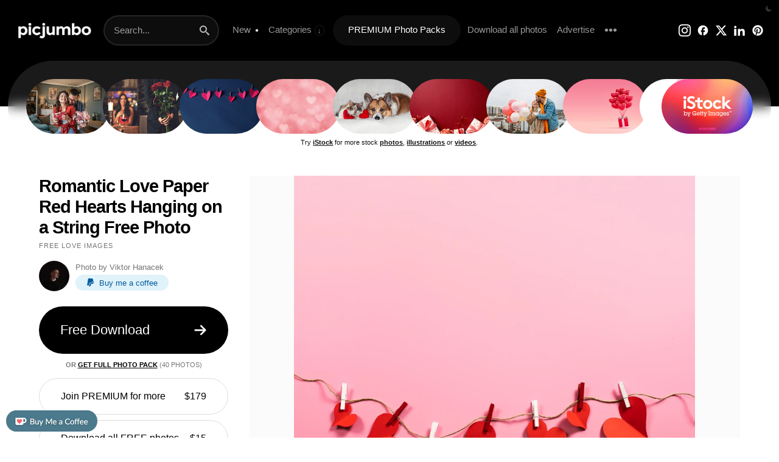

--- FILE ---
content_type: text/html; charset=UTF-8
request_url: https://picjumbo.com/valentines-day-red-hearts-hanging-on-a-string/
body_size: 31921
content:
<!doctype html>
<html lang="en">
<head>
<meta charset="UTF-8">
<link rel="preconnect" href="https://stats.wp.com" crossorigin><link rel="dns-prefetch" href="https://stats.wp.com">
<link rel="preconnect" href="https://i0.wp.com" crossorigin><link rel="dns-prefetch" href="https://i0.wp.com">
<link rel="preconnect" href="https://media.istockphoto.com" crossorigin><link rel="dns-prefetch" href="https://media.istockphoto.com">
<link rel="preload" as="image" href="//i0.wp.com/picjumbo.com/wp-content/uploads/romantic-love-paper-red-hearts-hanging-on-a-string-free-image.jpg?w=600&quality=80" media="(max-width: 599px)">
<link rel="preload" as="image" href="//i0.wp.com/picjumbo.com/wp-content/uploads/romantic-love-paper-red-hearts-hanging-on-a-string-free-image.jpg?w=1024&quality=50" media="(min-width: 600px) and (max-width: 1023px)">
<link rel="preload" as="image" href="//i0.wp.com/picjumbo.com/wp-content/uploads/romantic-love-paper-red-hearts-hanging-on-a-string-free-image.jpg?w=1500&quality=50" media="(min-width: 1024px) and (max-width: 1499px)">
<link rel="preload" as="image" href="//i0.wp.com/picjumbo.com/wp-content/uploads/romantic-love-paper-red-hearts-hanging-on-a-string-free-image.jpg?w=2210&quality=70" media="(min-width: 1500px)">

<meta name="viewport" content="width=device-width, initial-scale=0.86">
<meta name="robots" content="index,follow,max-image-preview:large,max-snippet:-1,max-video-preview:-1">
<meta name="flattr:id" content="xddnpq">
<meta property="article:author" content="https://facebook.com/picjumbo">
<meta name="google-site-verification" content="Rx2w7AVPdT86vnF5qG6z553bW-aOVmtWL1zKMtO_x_I">
<meta name="p:domain_verify" content="2162394f27b20d4d6d38f4814e11a5fc">

<link rel="stylesheet" type="text/css" href="https://picjumbo.com/wp-content/cache/flying-press/0247a3fccc43.style.css"><link rel="stylesheet" type="text/css" href="https://picjumbo.com/wp-content/cache/flying-press/37a30197dd44.style-content.css"><link rel="stylesheet" type="text/css" href="https://picjumbo.com/wp-content/cache/flying-press/5e5a3b7d959a.style-dark.css">

<!-- favicons -->
<link rel="apple-touch-icon" sizes="180x180" href="/apple-touch-icon.png">
<link rel="icon" type="image/png" sizes="any" href="/favicon.png">
<meta name="msapplication-TileColor" content="#000000">
<meta name="theme-color" content="#000000">


<title>Romantic Love Paper Red Hearts Hanging on a String | Free Love Image by picjumbo</title>
<style>.flying-press-lazy-bg{background-image:none!important;}</style>
<link rel='preload' href='https://i0.wp.com/picjumbo.com/wp-content/uploads/high-end-editorial-portrait-free-image.jpeg?w=800&quality=50' as='image' fetchpriority='high' />
<link rel='preload' href='https://picjumbo.com/wp-content/themes/picjumbofree/data/picjumbo_logo_white.png' as='image' imagesrcset='' imagesizes=''/>
<link rel='preload' href='https://picjumbo.com/wp-content/themes/picjumbofree/data/istock-logo-2024.jpg' as='image' imagesrcset='' imagesizes=''/>
<link rel='preload' href='https://media.istockphoto.com/id/2214848420/photo/young-man-surprising-his-girlfriend-with-a-gift-and-flowers-at-home.jpg?b=1&s=170x170&k=20&c=b1OGAATnHdCVO2ozc514ALIBR5ZN-VDFpfKVqD2M-FY=' as='image' imagesrcset='' imagesizes=''/>
<link rel='preload' href='https://media.istockphoto.com/id/1047125198/photo/romantic-surprise-in-the-restaurant.jpg?b=1&s=170x170&k=20&c=i0IC9DUGP5FeHQhp383--dq5Ixdb30lF9VlwB-xFXHc=' as='image' imagesrcset='' imagesizes=''/>
<link rel='preload' href='https://media.istockphoto.com/id/2196616293/photo/paper-hearts-hanging-on-a-clothesline-with-space-for-copy.jpg?b=1&s=170x170&k=20&c=1Zj_Gae9ceDDX7wzVm6SOHrYADB300F5rpqyo6r13zo=' as='image' imagesrcset='' imagesizes=''/>
<link rel='preload' href='https://media.istockphoto.com/id/1364976484/photo/defocused-pink-hearts-background.jpg?b=1&s=170x170&k=20&c=SrZxwJ7u4H7tfOHzfCz5McHVWH-HNs7h7M8Uzjw4cco=' as='image' imagesrcset='' imagesizes=''/>
<link rel='preload' href='https://media.istockphoto.com/id/2189254505/photo/couple-of-furry-friends-corgi-dog-and-calico-cat-lie-next-to-red-heart-on-valentines-day.jpg?b=1&s=170x170&k=20&c=HSy4uvGf9fcXVNSAuCFALHTKaNF9fO5nYovGTfp4AJI=' as='image' imagesrcset='' imagesizes=''/>
<link rel='preload' href='https://media.istockphoto.com/id/2189049509/photo/valentines-day-concept-with-gift-boxes-wrapped-in-heart-patterned-paper-and-red-ribbons.jpg?b=1&s=170x170&k=20&c=T6ZDP6UzxPj3zAtM_TklCRt1dJ8QTmqzuqrg2fe63oU=' as='image' imagesrcset='' imagesizes=''/>
<link rel='preload' href='https://media.istockphoto.com/id/2240128438/photo/young-couple-on-a-city-rooftop-celebrating-small-moments-together-real-urban-love-story.jpg?b=1&s=170x170&k=20&c=T3iv1X2D75jaatTmvnTjnMfr7uzpVd4Pz4MEjKrfAr4=' as='image' imagesrcset='' imagesizes=''/>
<link rel='preload' href='https://media.istockphoto.com/id/2191866979/photo/gift-box-lifted-by-heart-shaped-balloons-on-pink-background-valentines-day-concept.jpg?b=1&s=170x170&k=20&c=sWfY_e3A6AutlY8XgYoH7PKLMjY4RAj1P_wBi8arxU0=' as='image' imagesrcset='' imagesizes=''/>
<link rel='preload' href='https://media.istockphoto.com/id/1025204676/photo/couple-hearts-valentines-day-concept.jpg?b=1&s=170x170&k=20&c=zRY_Q0m1FGpN0DROmEQNnN1XCiaf4srf5RVSXF0rqCg=' as='image' imagesrcset='' imagesizes=''/>
<link rel='preload' href='//i0.wp.com/picjumbo.com/wp-content/uploads/romantic-love-paper-red-hearts-hanging-on-a-string-free-image.jpg?w=2210&quality=70' as='image' imagesrcset='' imagesizes=''/>
<link rel='preload' href='//i0.wp.com/picjumbo.com/wp-content/uploads/valentines-day-stock-photos_5fd21a1a9f26e.jpg?resize=260,173' as='image' imagesrcset='' imagesizes=''/>
<link rel='preload' href='//i0.wp.com/picjumbo.com/wp-content/uploads/viktorhanacek-free-photo.jpg?resize=100,100' as='image' imagesrcset='' imagesizes=''/>
<link rel='preload' href='//i0.wp.com/picjumbo.com/wp-content/uploads/valentines-day-photos-download.jpg?quality=50' as='image' imagesrcset='' imagesizes=''/>
<link rel='preload' href='https://picjumbo.com/wp-content/themes/picjumbofree/data/logo_premium_gold.png' as='image' imagesrcset='' imagesizes=''/>
<link rel='preload' href='https://picjumbo.com/wp-content/themes/picjumbofree/data/kofi.jpg' as='image' imagesrcset='' imagesizes=''/>


<meta name='robots' content='index, follow, max-image-preview:large, max-snippet:-1, max-video-preview:-1' />

	<!-- This site is optimized with the Yoast SEO plugin v26.7 - https://yoast.com/wordpress/plugins/seo/ -->
	<meta name="description" content="Download free image Romantic Love Paper Red Hearts Hanging on a String. Discover more beautiful free images, photos and backgrounds on picjumbo!" />
	<link rel="canonical" href="https://picjumbo.com/valentines-day-red-hearts-hanging-on-a-string/" />
	<meta property="og:type" content="article" />
	<meta property="og:title" content="Romantic Love Paper Red Hearts Hanging on a String Free Photo" />
	<meta property="og:description" content="Download free image Romantic Love Paper Red Hearts Hanging on a String. Discover more beautiful free images, photos and backgrounds on picjumbo!" />
	<meta property="og:url" content="https://picjumbo.com/valentines-day-red-hearts-hanging-on-a-string/" />
	<meta property="og:site_name" content="picjumbo" />
	<meta property="article:author" content="https://facebook.com/picjumbo" />
	<meta property="article:published_time" content="2020-07-25T15:36:56+00:00" />
	<meta property="article:modified_time" content="2025-02-12T09:33:48+00:00" />
	<meta property="og:image" content="https://i0.wp.com/picjumbo.com/wp-content/uploads/romantic-love-paper-red-hearts-hanging-on-a-string-free-image.jpg?w=2210&quality=70" />
	<meta property="og:image:width" content="4360" />
	<meta property="og:image:height" content="5628" />
	<meta property="og:image:type" content="image/jpeg" />
	<meta name="author" content="Viktor Hanacek" />
	<meta name="twitter:card" content="summary_large_image" />
	<meta name="twitter:creator" content="@picjumbo" />
	<meta name="twitter:site" content="@picjumbo" />
	<meta name="twitter:label1" content="Written by" />
	<meta name="twitter:data1" content="Viktor Hanacek" />
	<script type="application/ld+json" class="yoast-schema-graph">{"@context":"https://schema.org","@graph":[{"@type":"Article","@id":"https://picjumbo.com/valentines-day-red-hearts-hanging-on-a-string/#article","isPartOf":{"@id":"https://picjumbo.com/valentines-day-red-hearts-hanging-on-a-string/"},"author":{"name":"Viktor Hanacek","@id":"https://picjumbo.com/#/schema/person/d5d11e926f5380ced00dc33ecfb8dce0"},"headline":"Romantic Love Paper Red Hearts Hanging on a String","datePublished":"2020-07-25T15:36:56+00:00","dateModified":"2025-02-12T09:33:48+00:00","mainEntityOfPage":{"@id":"https://picjumbo.com/valentines-day-red-hearts-hanging-on-a-string/"},"wordCount":9,"publisher":{"@id":"https://picjumbo.com/#organization"},"image":{"@id":"https://picjumbo.com/valentines-day-red-hearts-hanging-on-a-string/#primaryimage"},"thumbnailUrl":"https://picjumbo.com/wp-content/uploads/romantic-love-paper-red-hearts-hanging-on-a-string-free-image.jpg","keywords":["Affection","Anniversary","Best Free Photos for 2025","Clips","Copy Space","Couple","Cute","Date","Dating","Decorations","Euphoria","Feelings","Flat Lay","Flatlay","Free iPhone Wallpapers","Free Love Backgrounds","Free Love Images","Free Smartphone Wallpapers","Free Valentine's Day Backgrounds","Happy","HD Smartphone Wallpapers","Heart","Heart-shaped","Hearts","Holidays","I Love You","Love","Love Flat Lay","Lovely","Pegs","Pics","Pink","Place for Text","Red","Red Hearts","Relationship","Romantic","Room for Text","Royalty Free Images","Simple Background","Space for Text","St. Valentine's Day","String","Sweet","US Holidays","US Holidays 2025","Valentine","Valentine's Day","Valentine's Day Decorations","Valentine's Day Flat Lay","Valentines"],"articleSection":["Love","Vertical"],"inLanguage":"en-US"},{"@type":"WebPage","@id":"https://picjumbo.com/valentines-day-red-hearts-hanging-on-a-string/","url":"https://picjumbo.com/valentines-day-red-hearts-hanging-on-a-string/","name":"Romantic Love Paper Red Hearts Hanging on a String Free Photo","isPartOf":{"@id":"https://picjumbo.com/#website"},"primaryImageOfPage":{"@id":"https://picjumbo.com/valentines-day-red-hearts-hanging-on-a-string/#primaryimage"},"image":{"@id":"https://picjumbo.com/valentines-day-red-hearts-hanging-on-a-string/#primaryimage"},"thumbnailUrl":"https://picjumbo.com/wp-content/uploads/romantic-love-paper-red-hearts-hanging-on-a-string-free-image.jpg","datePublished":"2020-07-25T15:36:56+00:00","dateModified":"2025-02-12T09:33:48+00:00","description":"Download free image Romantic Love Paper Red Hearts Hanging on a String. Discover more beautiful free images, photos and backgrounds on picjumbo!","breadcrumb":{"@id":"https://picjumbo.com/valentines-day-red-hearts-hanging-on-a-string/#breadcrumb"},"inLanguage":"en-US","potentialAction":[{"@type":"ReadAction","target":["https://picjumbo.com/valentines-day-red-hearts-hanging-on-a-string/"]}]},{"@type":"ImageObject","inLanguage":"en-US","@id":"https://picjumbo.com/valentines-day-red-hearts-hanging-on-a-string/#primaryimage","url":"https://picjumbo.com/wp-content/uploads/romantic-love-paper-red-hearts-hanging-on-a-string-free-image.jpg","contentUrl":"https://picjumbo.com/wp-content/uploads/romantic-love-paper-red-hearts-hanging-on-a-string-free-image.jpg","width":4360,"height":5628},{"@type":"BreadcrumbList","@id":"https://picjumbo.com/valentines-day-red-hearts-hanging-on-a-string/#breadcrumb","itemListElement":[{"@type":"ListItem","position":1,"name":"Home","item":"https://picjumbo.com/"},{"@type":"ListItem","position":2,"name":"Latest","item":"https://picjumbo.com/new-free-images/"},{"@type":"ListItem","position":3,"name":"Romantic Love Paper Red Hearts Hanging on a String"}]},{"@type":"WebSite","@id":"https://picjumbo.com/#website","url":"https://picjumbo.com/","name":"picjumbo","description":"free images","publisher":{"@id":"https://picjumbo.com/#organization"},"potentialAction":[{"@type":"SearchAction","target":{"@type":"EntryPoint","urlTemplate":"https://picjumbo.com/?s={search_term_string}"},"query-input":{"@type":"PropertyValueSpecification","valueRequired":true,"valueName":"search_term_string"}}],"inLanguage":"en-US"},{"@type":"Organization","@id":"https://picjumbo.com/#organization","name":"picjumbo.com","url":"https://picjumbo.com/","logo":{"@type":"ImageObject","inLanguage":"en-US","@id":"https://picjumbo.com/#/schema/logo/image/","url":"https://picjumbo.com/wp-content/uploads/picjumbo-profile-pic.png","contentUrl":"https://picjumbo.com/wp-content/uploads/picjumbo-profile-pic.png","width":300,"height":300,"caption":"picjumbo.com"},"image":{"@id":"https://picjumbo.com/#/schema/logo/image/"},"sameAs":["https://x.com/picjumbo"]},{"@type":"Person","@id":"https://picjumbo.com/#/schema/person/d5d11e926f5380ced00dc33ecfb8dce0","name":"Viktor Hanacek","image":{"@type":"ImageObject","inLanguage":"en-US","@id":"https://picjumbo.com/#/schema/person/image/","url":"https://picjumbo.com/wp-content/uploads/viktorhanacek-free-photo.jpg","contentUrl":"https://picjumbo.com/wp-content/uploads/viktorhanacek-free-photo.jpg","caption":"Viktor Hanacek"},"description":"Hello, I’m Viktor, founder of picjumbo. I’m traveling the World, taking photos and running this project where you can download &amp; use ALL my pictures in your creative projects, whether it’s designing a WordPress theme, making a keynote or writing a blog post. Please join PREMIUM if you like our images! ❤️","sameAs":["https://picjumbo.com","https://facebook.com/picjumbo","picjumbo","https://x.com/picjumbo"],"url":"https://picjumbo.com/author/viktorhanacek/"}]}</script>
	<!-- / Yoast SEO plugin. -->


<link rel='dns-prefetch' href='//stats.wp.com' />
<link rel='dns-prefetch' href='//v0.wordpress.com' />
<link rel="alternate" title="oEmbed (JSON)" type="application/json+oembed" href="https://picjumbo.com/wp-json/oembed/1.0/embed?url=https%3A%2F%2Fpicjumbo.com%2Fvalentines-day-red-hearts-hanging-on-a-string%2F" />
<link rel="alternate" title="oEmbed (XML)" type="text/xml+oembed" href="https://picjumbo.com/wp-json/oembed/1.0/embed?url=https%3A%2F%2Fpicjumbo.com%2Fvalentines-day-red-hearts-hanging-on-a-string%2F&#038;format=xml" />
<style id='wp-img-auto-sizes-contain-inline-css' type='text/css'>img:is([sizes=auto i],[sizes^="auto," i]){contain-intrinsic-size:3000px 1500px}
/*# sourceURL=wp-img-auto-sizes-contain-inline-css */</style>
<link rel='stylesheet' id='jetpack_related-posts-css' href='https://picjumbo.com/wp-content/cache/flying-press/1aad49255938.related-posts.css' type='text/css' media='all' />
<script type="text/javascript" id="jetpack_related-posts-js-extra" defer src="data:text/javascript,%2F%2A%20%3C%21%5BCDATA%5B%20%2A%2F%0Avar%20related_posts_js_options%20%3D%20%7B%22post_heading%22%3A%22h3%22%7D%3B%0A%2F%2F%23%20sourceURL%3Djetpack_related-posts-js-extra%0A%2F%2A%20%5D%5D%3E%20%2A%2F"></script>
<script type="text/javascript" src="https://picjumbo.com/wp-content/plugins/jetpack/_inc/build/related-posts/related-posts.min.js?ver=bfa173f357f3" id="jetpack_related-posts-js" defer></script>
<link rel="https://api.w.org/" href="https://picjumbo.com/wp-json/" /><link rel="alternate" title="JSON" type="application/json" href="https://picjumbo.com/wp-json/wp/v2/posts/20035" />	<style>img#wpstats{display:none}</style>
		
<script type="application/ld+json">
{
  "@context": "https://schema.org/",
  "@type": "ImageObject",
  "contentUrl": "https://i0.wp.com/picjumbo.com/wp-content/uploads/romantic-love-paper-red-hearts-hanging-on-a-string-free-image.jpg?w=2210&quality=70",
  "license": "https://picjumbo.com/faq-and-terms/",
  "acquireLicensePage": "https://picjumbo.com/valentines-day-red-hearts-hanging-on-a-string/",
  "creditText": "picjumbo",
  "creator": {
    "@type": "Person",
    "name": "Viktor Hanacek / picjumbo"
   },
  "caption": "Romantic Love Paper Red Hearts Hanging on a String Free Photo",
  "keywords": "Affection, Anniversary, Best Free Photos for 2025, Clips, Copy Space, Couple, Cute, Date, Dating, Decorations, Euphoria, Feelings, Flat Lay, Flatlay, Free iPhone Wallpapers, Free Love Backgrounds, Free Love Images, Free Smartphone Wallpapers, Free Valentine's Day Backgrounds, Happy, HD Smartphone Wallpapers, Heart, Heart-shaped, Hearts, Holidays, I Love You, Love, Love Flat Lay, Lovely, Pegs, Pics, Pink, Place for Text, Red, Red Hearts, Relationship, Romantic, Room for Text, Royalty Free Images, Simple Background, Space for Text, St. Valentine's Day, String, Sweet, US Holidays, US Holidays 2025, Valentine, Valentine's Day, Valentine's Day Decorations, Valentine's Day Flat Lay, Valentines, "
}
</script>

<script type="speculationrules">{"prefetch":[{"source":"document","where":{"and":[{"href_matches":"\/*"},{"not":{"href_matches":["\/*.php","\/wp-(admin|includes|content|login|signup|json)(.*)?","\/*\\?(.+)","\/(cart|checkout|logout)(.*)?"]}}]},"eagerness":"moderate"}]}</script></head>
<body class="wp-singular post-template-default single single-post postid-20035 single-format-standard wp-theme-picjumbofree" ontouchstart>

<svg style="display: none">
  <defs>
    <symbol id="icon-moon-fill" viewBox="0 0 32 32">
      <path d="M24.633 22.184c-8.188 0-14.82-6.637-14.82-14.82 0-2.695 0.773-5.188 2.031-7.363-6.824 1.968-11.844 8.187-11.844 15.644 0 9.031 7.32 16.355 16.352 16.355 7.457 0 13.68-5.023 15.648-11.844-2.18 1.254-4.672 2.028-7.367 2.028z"></path>
    </symbol>
    <symbol id="icon-search" viewBox="0 0 32 32">
      <path d="M31.008 27.231l-7.58-6.447c-0.784-0.705-1.622-1.029-2.299-0.998 1.789-2.096 2.87-4.815 2.87-7.787 0-6.627-5.373-12-12-12s-12 5.373-12 12 5.373 12 12 12c2.972 0 5.691-1.081 7.787-2.87-0.031 0.677 0.293 1.515 0.998 2.299l6.447 7.58c1.104 1.226 2.907 1.33 4.007 0.23s0.997-2.903-0.23-4.007zM12 20c-4.418 0-8-3.582-8-8s3.582-8 8-8 8 3.582 8 8-3.582 8-8 8z"></path>
    </symbol>
    <symbol id="icon-instagram" viewBox="0 0 32 32">
      <path d="M16 2.881c4.275 0 4.781 0.019 6.462 0.094 1.563 0.069 2.406 0.331 2.969 0.55 0.744 0.288 1.281 0.638 1.837 1.194 0.563 0.563 0.906 1.094 1.2 1.838 0.219 0.563 0.481 1.412 0.55 2.969 0.075 1.688 0.094 2.194 0.094 6.463s-0.019 4.781-0.094 6.463c-0.069 1.563-0.331 2.406-0.55 2.969-0.288 0.744-0.637 1.281-1.194 1.837-0.563 0.563-1.094 0.906-1.837 1.2-0.563 0.219-1.413 0.481-2.969 0.55-1.688 0.075-2.194 0.094-6.463 0.094s-4.781-0.019-6.463-0.094c-1.563-0.069-2.406-0.331-2.969-0.55-0.744-0.288-1.281-0.637-1.838-1.194-0.563-0.563-0.906-1.094-1.2-1.837-0.219-0.563-0.481-1.413-0.55-2.969-0.075-1.688-0.094-2.194-0.094-6.463s0.019-4.781 0.094-6.463c0.069-1.563 0.331-2.406 0.55-2.969 0.288-0.744 0.638-1.281 1.194-1.838 0.563-0.563 1.094-0.906 1.838-1.2 0.563-0.219 1.412-0.481 2.969-0.55 1.681-0.075 2.188-0.094 6.463-0.094zM16 0c-4.344 0-4.887 0.019-6.594 0.094-1.7 0.075-2.869 0.35-3.881 0.744-1.056 0.412-1.95 0.956-2.837 1.85-0.894 0.888-1.438 1.781-1.85 2.831-0.394 1.019-0.669 2.181-0.744 3.881-0.075 1.713-0.094 2.256-0.094 6.6s0.019 4.887 0.094 6.594c0.075 1.7 0.35 2.869 0.744 3.881 0.413 1.056 0.956 1.95 1.85 2.837 0.887 0.887 1.781 1.438 2.831 1.844 1.019 0.394 2.181 0.669 3.881 0.744 1.706 0.075 2.25 0.094 6.594 0.094s4.888-0.019 6.594-0.094c1.7-0.075 2.869-0.35 3.881-0.744 1.050-0.406 1.944-0.956 2.831-1.844s1.438-1.781 1.844-2.831c0.394-1.019 0.669-2.181 0.744-3.881 0.075-1.706 0.094-2.25 0.094-6.594s-0.019-4.887-0.094-6.594c-0.075-1.7-0.35-2.869-0.744-3.881-0.394-1.063-0.938-1.956-1.831-2.844-0.887-0.887-1.781-1.438-2.831-1.844-1.019-0.394-2.181-0.669-3.881-0.744-1.712-0.081-2.256-0.1-6.6-0.1v0z"></path>
      <path d="M16 7.781c-4.537 0-8.219 3.681-8.219 8.219s3.681 8.219 8.219 8.219 8.219-3.681 8.219-8.219c0-4.537-3.681-8.219-8.219-8.219zM16 21.331c-2.944 0-5.331-2.387-5.331-5.331s2.387-5.331 5.331-5.331c2.944 0 5.331 2.387 5.331 5.331s-2.387 5.331-5.331 5.331z"></path>
      <path d="M26.462 7.456c0 1.060-0.859 1.919-1.919 1.919s-1.919-0.859-1.919-1.919c0-1.060 0.859-1.919 1.919-1.919s1.919 0.859 1.919 1.919z"></path>
    </symbol>
    <symbol id="icon-x" viewBox="0 0 32 32">
      <path d="M24.325 3h4.411l-9.636 11.013 11.336 14.987h-8.876l-6.952-9.089-7.955 9.089h-4.413l10.307-11.78-10.875-14.22h9.101l6.284 8.308zM22.777 26.36h2.444l-15.776-20.859h-2.623z"></path>
    </symbol>
    <symbol id="icon-pinterest" viewBox="0 0 32 32">
      <path d="M16 2.138c-7.656 0-13.863 6.206-13.863 13.863 0 5.875 3.656 10.887 8.813 12.906-0.119-1.094-0.231-2.781 0.050-3.975 0.25-1.081 1.625-6.887 1.625-6.887s-0.412-0.831-0.412-2.056c0-1.925 1.119-3.369 2.506-3.369 1.181 0 1.756 0.887 1.756 1.95 0 1.188-0.756 2.969-1.15 4.613-0.331 1.381 0.688 2.506 2.050 2.506 2.462 0 4.356-2.6 4.356-6.35 0-3.319-2.387-5.638-5.787-5.638-3.944 0-6.256 2.956-6.256 6.019 0 1.194 0.456 2.469 1.031 3.163 0.113 0.137 0.131 0.256 0.094 0.4-0.106 0.438-0.338 1.381-0.387 1.575-0.063 0.256-0.2 0.306-0.463 0.188-1.731-0.806-2.813-3.337-2.813-5.369 0-4.375 3.175-8.387 9.156-8.387 4.806 0 8.544 3.425 8.544 8.006 0 4.775-3.012 8.625-7.194 8.625-1.406 0-2.725-0.731-3.175-1.594 0 0-0.694 2.644-0.863 3.294-0.313 1.206-1.156 2.712-1.725 3.631 1.3 0.4 2.675 0.619 4.106 0.619 7.656 0 13.863-6.206 13.863-13.863 0-7.662-6.206-13.869-13.863-13.869z"></path>
    </symbol>
    <symbol id="icon-facebook" viewBox="0 0 24 24">
      <path d="M21.984 12q0-2.063-0.773-3.867t-2.156-3.188-3.188-2.156-3.867-0.773-3.867 0.773-3.188 2.156-2.156 3.188-0.773 3.867q0 1.828 0.586 3.445t1.688 2.93 2.555 2.203 3.141 1.219v-6.797h-1.969v-3h1.969v-2.484q0-0.984 0.492-1.781t1.266-1.266 1.758-0.469h2.484v3h-1.969q-0.422 0-0.727 0.305t-0.305 0.68v2.016h3v3h-3v6.938q1.922-0.188 3.563-1.031t2.859-2.18 1.898-3.047 0.68-3.68z"></path>
    </symbol>
    <symbol id="icon-youtube" viewBox="0 0 32 32">
      <path d="M31.681 9.6c0 0-0.313-2.206-1.275-3.175-1.219-1.275-2.581-1.281-3.206-1.356-4.475-0.325-11.194-0.325-11.194-0.325h-0.012c0 0-6.719 0-11.194 0.325-0.625 0.075-1.987 0.081-3.206 1.356-0.963 0.969-1.269 3.175-1.269 3.175s-0.319 2.588-0.319 5.181v2.425c0 2.587 0.319 5.181 0.319 5.181s0.313 2.206 1.269 3.175c1.219 1.275 2.819 1.231 3.531 1.369 2.563 0.244 10.881 0.319 10.881 0.319s6.725-0.012 11.2-0.331c0.625-0.075 1.988-0.081 3.206-1.356 0.962-0.969 1.275-3.175 1.275-3.175s0.319-2.587 0.319-5.181v-2.425c-0.006-2.588-0.325-5.181-0.325-5.181zM12.694 20.15v-8.994l8.644 4.513-8.644 4.481z"></path>
    </symbol>
    <symbol id="icon-linkedin" viewBox="0 0 32 32">
      <path d="M12 12h5.535v2.837h0.079c0.77-1.381 2.655-2.837 5.464-2.837 5.842 0 6.922 3.637 6.922 8.367v9.633h-5.769v-8.54c0-2.037-0.042-4.657-3.001-4.657-3.005 0-3.463 2.218-3.463 4.509v8.688h-5.767v-18z"></path>
      <path d="M2 12h6v18h-6v-18z"></path>
      <path d="M8 7c0 1.657-1.343 3-3 3s-3-1.343-3-3c0-1.657 1.343-3 3-3s3 1.343 3 3z"></path>
    </symbol>
    <symbol id="icon-external-link" viewBox="0 0 24 24">
      <path d="M17 13v6c0 0.276-0.111 0.525-0.293 0.707s-0.431 0.293-0.707 0.293h-11c-0.276 0-0.525-0.111-0.707-0.293s-0.293-0.431-0.293-0.707v-11c0-0.276 0.111-0.525 0.293-0.707s0.431-0.293 0.707-0.293h6c0.552 0 1-0.448 1-1s-0.448-1-1-1h-6c-0.828 0-1.58 0.337-2.121 0.879s-0.879 1.293-0.879 2.121v11c0 0.828 0.337 1.58 0.879 2.121s1.293 0.879 2.121 0.879h11c0.828 0 1.58-0.337 2.121-0.879s0.879-1.293 0.879-2.121v-6c0-0.552-0.448-1-1-1s-1 0.448-1 1zM10.707 14.707l9.293-9.293v3.586c0 0.552 0.448 1 1 1s1-0.448 1-1v-6c0-0.136-0.027-0.265-0.076-0.383s-0.121-0.228-0.216-0.323c-0.001-0.001-0.001-0.001-0.002-0.002-0.092-0.092-0.202-0.166-0.323-0.216-0.118-0.049-0.247-0.076-0.383-0.076h-6c-0.552 0-1 0.448-1 1s0.448 1 1 1h3.586l-9.293 9.293c-0.391 0.391-0.391 1.024 0 1.414s1.024 0.391 1.414 0z"></path>
    </symbol>
    <symbol id="icon-download3" viewBox="0 0 32 32">
      <path d="M23 14l-8 8-8-8h5v-12h6v12zM15 22h-15v8h30v-8h-15zM28 26h-4v-2h4v2z"></path>
    </symbol>
    <symbol id="icon-paypal" viewBox="0 0 32 32">
      <path d="M29.063 9.644c-1.494 6.631-6.106 10.131-13.375 10.131h-2.419l-1.681 10.675h-2.025l-0.106 0.688c-0.069 0.456 0.281 0.863 0.738 0.863h5.175c0.613 0 1.131-0.444 1.231-1.050l0.050-0.262 0.975-6.181 0.063-0.337c0.094-0.606 0.619-1.050 1.231-1.050h0.769c5.012 0 8.938-2.038 10.088-7.925 0.431-2.238 0.269-4.137-0.712-5.55z"></path>
      <path d="M25.969 2.413c-1.481-1.688-4.163-2.413-7.587-2.413h-9.944c-0.7 0-1.3 0.506-1.406 1.2l-4.144 26.262c-0.081 0.519 0.319 0.988 0.844 0.988h6.144l1.544-9.781-0.050 0.306c0.106-0.694 0.7-1.2 1.4-1.2h2.919c5.731 0 10.219-2.325 11.531-9.063 0.038-0.2 0.075-0.394 0.1-0.581 0.387-2.487 0-4.188-1.35-5.719z"></path>
    </symbol>
    <symbol id="icon-menu" viewBox="0 0 24 24">
      <path d="M3 13h18c0.552 0 1-0.448 1-1s-0.448-1-1-1h-18c-0.552 0-1 0.448-1 1s0.448 1 1 1zM3 7h18c0.552 0 1-0.448 1-1s-0.448-1-1-1h-18c-0.552 0-1 0.448-1 1s0.448 1 1 1zM3 19h18c0.552 0 1-0.448 1-1s-0.448-1-1-1h-18c-0.552 0-1 0.448-1 1s0.448 1 1 1z"></path>
    </symbol>
    <symbol id="icon-cross" viewBox="0 0 32 32">
      <path d="M31.708 25.708c-0-0-0-0-0-0l-9.708-9.708 9.708-9.708c0-0 0-0 0-0 0.105-0.105 0.18-0.227 0.229-0.357 0.133-0.356 0.057-0.771-0.229-1.057l-4.586-4.586c-0.286-0.286-0.702-0.361-1.057-0.229-0.13 0.048-0.252 0.124-0.357 0.228 0 0-0 0-0 0l-9.708 9.708-9.708-9.708c-0-0-0-0-0-0-0.105-0.104-0.227-0.18-0.357-0.228-0.356-0.133-0.771-0.057-1.057 0.229l-4.586 4.586c-0.286 0.286-0.361 0.702-0.229 1.057 0.049 0.13 0.124 0.252 0.229 0.357 0 0 0 0 0 0l9.708 9.708-9.708 9.708c-0 0-0 0-0 0-0.104 0.105-0.18 0.227-0.229 0.357-0.133 0.355-0.057 0.771 0.229 1.057l4.586 4.586c0.286 0.286 0.702 0.361 1.057 0.229 0.13-0.049 0.252-0.124 0.357-0.229 0-0 0-0 0-0l9.708-9.708 9.708 9.708c0 0 0 0 0 0 0.105 0.105 0.227 0.18 0.357 0.229 0.356 0.133 0.771 0.057 1.057-0.229l4.586-4.586c0.286-0.286 0.362-0.702 0.229-1.057-0.049-0.13-0.124-0.252-0.229-0.357z"></path>
    </symbol>
    <symbol id="icon-checkmark" viewBox="0 0 32 32">
      <path d="M27 4l-15 15-7-7-5 5 12 12 20-20z"></path>
    </symbol>
    <symbol id="icon-arrow-right2" viewBox="0 0 32 32">
      <path d="M19.414 27.414l10-10c0.781-0.781 0.781-2.047 0-2.828l-10-10c-0.781-0.781-2.047-0.781-2.828 0s-0.781 2.047 0 2.828l6.586 6.586h-19.172c-1.105 0-2 0.895-2 2s0.895 2 2 2h19.172l-6.586 6.586c-0.39 0.39-0.586 0.902-0.586 1.414s0.195 1.024 0.586 1.414c0.781 0.781 2.047 0.781 2.828 0z"></path>
    </symbol>
    <symbol id="icon-arrow-left2" viewBox="0 0 32 32">
      <path d="M12.586 27.414l-10-10c-0.781-0.781-0.781-2.047 0-2.828l10-10c0.781-0.781 2.047-0.781 2.828 0s0.781 2.047 0 2.828l-6.586 6.586h19.172c1.105 0 2 0.895 2 2s-0.895 2-2 2h-19.172l6.586 6.586c0.39 0.39 0.586 0.902 0.586 1.414s-0.195 1.024-0.586 1.414c-0.781 0.781-2.047 0.781-2.828 0z"></path>
    </symbol>
  </defs>
</svg>

<script defer src="data:text/javascript,%2F%2F%20Dark%20mode%0Afunction%20themeToggle%28%29%20%7B%0A%20%20%20%20let%20element%20%3D%20document.body%3B%0A%20%20%20%20element.classList.toggle%28%22dark-mode%22%29%3B%0A%0A%20%20%20%20let%20currentTheme%20%3D%20element.classList.contains%28%22dark-mode%22%29%20%3F%20%22dark-mode%22%20%3A%20%22light-mode%22%3B%0A%20%20%20%20localStorage.setItem%28%22theme%22%2C%20currentTheme%29%3B%0A%7D%0A%28function%28%29%20%7B%0A%20%20%20%20let%20savedTheme%20%3D%20localStorage.getItem%28%22theme%22%29%3B%0A%0A%20%20%20%20if%20%28savedTheme%29%20%7B%0A%20%20%20%20%20%20%20%20document.body.classList.add%28savedTheme%29%3B%0A%20%20%20%20%7D%0A%7D%29%28%29%3B%0A%0A%2F%2F%20Cookie%20functions%0A%0Afunction%20getCookie%28data%29%7B%0A%20%20%20%20var%20dset%20%3D%20data%20%2B%20%22%3D%22%3B%0A%20%20%20%20var%20c%20%3D%20document.cookie.split%28%27%3B%27%29%3B%0A%20%20%20%20for%28var%20i%3D0%3B%20i%3Cc.length%3B%20i%2B%2B%29%7B%0A%20%20%20%20%20%20%20%20var%20val%20%3D%20c%5Bi%5D%3B%0A%20%20%20%20%20%20%20%20while%20%28val.charAt%280%29%3D%3D%27%20%27%29%20val%20%3D%20val.substring%281%2C%20val.length%29%3B%0A%20%20%20%20%20%20%20%20if%28val.indexOf%28dset%29%20%3D%3D%200%29%20return%20val.substring%28dset.length%2C%20val.length%29%0A%20%20%20%20%7D%0A%20%20%20%20return%20%22%22%3B%0A%7D%0A%0Afunction%20setCookie%28name%2C%20value%2C%20maxAgeSeconds%29%20%7B%0A%20%20%20%20var%20maxAgeSegment%20%3D%20%22%3B%20max-age%3D%22%20%2B%20maxAgeSeconds%3B%0A%20%20%20%20document.cookie%20%3D%20encodeURI%28name%29%20%2B%20%22%3D%22%20%2B%20encodeURI%28value%29%20%2B%20maxAgeSegment%20%2B%20%22%3B%20path%3D%2F%22%3B%0A%7D"></script>


<style>div.sale_line {
	position: sticky;
	display: none;
	top: 0;
	padding: 15px 45px 15px 40px;
	color: #fff;
	text-align: center;
	font-weight: 700;
	line-height: 1.5;
	background: #000;
	z-index: 10000;
}
div.sale_line a {
	color: #fff;
}
div.sale_line strong {
	display: inline-block;
	padding: 4px 13px;
	margin: 0 3px;
	font-weight: 900;
	border-radius: 35px;
	border: 1px dashed rgba(255,255,255,0.5);
}
div.sale_line span.red {
	display: inline-block;
	padding: 4px 19px;
	margin: 0 6px;
	font-size: 14px;
	font-weight: 900;
	background: #e52d27;
	border-radius: 35px;
}
div.sale_line span#timer,
div.sale_line span#cyber_monday_timer {
	display: inline-block;
	padding: 4px 19px;
	font-size: 14px;
	font-weight: 900;
	background: #fff;
	color: #000;
	border-radius: 35px;
}</style>


<div class="sale_line display_until_countdown">
	💥 <span style="font-weight: 900;">BLACK FRIDAY</span> IS HERE! 💥 Use code <strong>BF2025</strong> to get <a href="https://picjumbo.com/premium-membership/" target="_blank">Lifetime PREMIUM</a> only for $99 and <a href="https://gum.co/picjumbo-all-in-one" target="_blank">All in One Pack</a> for $9! 🤩 <span class="red">← ACT NOW!</span> <span id="timer">••d ••h ••m ••s</span>
</div>

<style>div.sale_line {
	background: #080808;
}
div.sale_line strong {
	color: #ff0000;
}</style>

<div class="sale_line cyber_monday">
	👾 <span style="font-weight: 900;">CYBER MONDAY</span> IS HERE! 👾 Use code <strong>CYBER2025</strong> to get <a href="https://picjumbo.com/premium-membership/" target="_blank">Lifetime PREMIUM</a> only for $99 and <a href="https://gum.co/picjumbo-all-in-one" target="_blank">All in One Pack</a> for $9! 👾 <span class="red">LAST CHANCE!</span> <span id="cyber_monday_timer">••d ••h ••m ••s</span>
</div>

<style>div.cyber_monday {
	background: #61001f;  /* fallback for old browsers */
	background: -webkit-linear-gradient(45deg, #010068, #61001f);  /* Chrome 10-25, Safari 5.1-6 */
	background: linear-gradient(45deg, #010068, #61001f); /* W3C, IE 10+/ Edge, Firefox 16+, Chrome 26+, Opera 12+, Safari 7+ */
}
div.cyber_monday strong {
	color: #ff0000;
	border: 2px dashed rgba(255,255,255,0.3);
}</style>


<script defer src="data:text/javascript,%2F%2F%20timer%20%2F%2F%20Z%20%3D%20Zulu%20time%20%3D%20letn%C3%AD%20%C4%8Das%20%2F%2F%20p%C5%99i%20zimn%C3%ADm%20%C4%8Dasu%20%28BDAY%20BF%20CM%29%20ode%C4%8Dti%20v%20z%C3%A1pisu%20jednu%20hodinu%0A%0Avar%20countDownDate%20%3D%20new%20Date%28%222025-11-30T22%3A59%3A59Z%22%29.getTime%28%29%3B%0A%0Avar%20x%20%3D%20setInterval%28function%28%29%20%7B%0A%0A%20%20var%20now%20%3D%20new%20Date%28%29.getTime%28%29%3B%0A%20%20%0A%20%20var%20distance%20%3D%20countDownDate%20-%20now%3B%0A%20%20var%20days%20%3D%20Math.floor%28distance%20%2F%20%281000%20%2A%2060%20%2A%2060%20%2A%2024%29%29%3B%0A%20%20var%20hours%20%3D%20Math.floor%28%28distance%20%25%20%281000%20%2A%2060%20%2A%2060%20%2A%2024%29%29%20%2F%20%281000%20%2A%2060%20%2A%2060%29%29%3B%0A%20%20var%20minutes%20%3D%20Math.floor%28%28distance%20%25%20%281000%20%2A%2060%20%2A%2060%29%29%20%2F%20%281000%20%2A%2060%29%29%3B%0A%20%20var%20seconds%20%3D%20Math.floor%28%28distance%20%25%20%281000%20%2A%2060%29%29%20%2F%201000%29%3B%0A%0A%20%20document.getElementById%28%22timer%22%29.innerHTML%20%3D%20days%20%2B%20%22d%20%22%20%2B%20hours%20%2B%20%22h%20%22%0A%20%20%2B%20minutes%20%2B%20%22m%20%22%20%2B%20seconds%20%2B%20%22s%22%3B%0A%0A%20%20if%20%28distance%20%3C%200%29%20%7B%0A%20%20%20%20clearInterval%28x%29%3B%0A%20%20%20%20document.getElementById%28%22timer%22%29.innerHTML%20%3D%20%220d%200h%200m%200s%22%3B%0A%20%20%7D%0A%7D%2C%201000%29%3B%0A%0A%2F%2F%20show%20hidden%0A%0Avar%20currentDate%20%3D%20new%20Date%28%29%3B%0A%0Aif%20%28currentDate%20%3C%20countDownDate%29%20%7B%0A%20%20var%20countdownDisplay%20%3D%20document.querySelector%28%27.display_until_countdown%27%29%3B%0A%20%20if%20%28countdownDisplay%29%20%7B%0A%20%20%20%20countdownDisplay.style.display%20%3D%20%27block%27%3B%0A%20%20%7D%0A%7D%0A%0A%2F%2F%20testing%20with%20%3Fsale%0A%0Avar%20urlParams%20%3D%20new%20URLSearchParams%28window.location.search%29%3B%0Aif%20%28urlParams.has%28%27sale%27%29%29%20%7B%0A%20%20var%20countdownDisplay%20%3D%20document.querySelector%28%27.display_until_countdown%27%29%3B%0A%20%20if%20%28countdownDisplay%29%20%7B%0A%20%20%20%20countdownDisplay.style.display%20%3D%20%27block%27%3B%0A%20%20%7D%0A%7D%0A%0A%2F%2F%20cyber%20monday%0A%0Avar%20blackFridayDate%20%3D%20new%20Date%28%222025-11-30T22%3A59%3A59Z%22%29.getTime%28%29%3B%20%2F%2F%20BF%20end%20date%0Avar%20cyberMondayDate%20%3D%20new%20Date%28%222025-12-05T22%3A59%3A59Z%22%29.getTime%28%29%3B%20%2F%2F%20CM%20end%20date%0A%0Avar%20cm%20%3D%20setInterval%28function%28%29%20%7B%0A%0A%20%20var%20now%20%3D%20new%20Date%28%29.getTime%28%29%3B%0A%20%20%0A%20%20var%20distance%20%3D%20cyberMondayDate%20-%20now%3B%0A%20%20var%20days%20%3D%20Math.floor%28distance%20%2F%20%281000%20%2A%2060%20%2A%2060%20%2A%2024%29%29%3B%0A%20%20var%20hours%20%3D%20Math.floor%28%28distance%20%25%20%281000%20%2A%2060%20%2A%2060%20%2A%2024%29%29%20%2F%20%281000%20%2A%2060%20%2A%2060%29%29%3B%0A%20%20var%20minutes%20%3D%20Math.floor%28%28distance%20%25%20%281000%20%2A%2060%20%2A%2060%29%29%20%2F%20%281000%20%2A%2060%29%29%3B%0A%20%20var%20seconds%20%3D%20Math.floor%28%28distance%20%25%20%281000%20%2A%2060%29%29%20%2F%201000%29%3B%0A%0A%20%20document.getElementById%28%22cyber_monday_timer%22%29.innerHTML%20%3D%20days%20%2B%20%22d%20%22%20%2B%20hours%20%2B%20%22h%20%22%0A%20%20%2B%20minutes%20%2B%20%22m%20%22%20%2B%20seconds%20%2B%20%22s%22%3B%0A%0A%20%20if%20%28distance%20%3C%200%29%20%7B%0A%20%20%20%20clearInterval%28cm%29%3B%0A%20%20%20%20document.getElementById%28%22cyber_monday_timer%22%29.innerHTML%20%3D%20%220d%200h%200m%200s%22%3B%0A%20%20%7D%0A%7D%2C%201000%29%3B%0A%0Aif%20%28currentDate%20%3E%20blackFridayDate%20%26%26%20currentDate%20%3C%20cyberMondayDate%29%20%7B%0A%20%20var%20cyberMondayDisplay%20%3D%20document.querySelector%28%27.cyber_monday%27%29%3B%0A%20%20if%20%28cyberMondayDisplay%29%20%7B%0A%20%20%20%20cyberMondayDisplay.style.display%20%3D%20%27block%27%3B%0A%20%20%7D%0A%7D%0A%0Aif%20%28urlParams.has%28%27salecm%27%29%29%20%7B%0A%20%20var%20blackFridayDisplay%20%3D%20document.querySelector%28%27.display_until_countdown%27%29%3B%0A%20%20var%20cyberMondayDisplay%20%3D%20document.querySelector%28%27.cyber_monday%27%29%3B%0A%20%20blackFridayDisplay.style.display%20%3D%20%27none%27%3B%0A%20%20cyberMondayDisplay.style.display%20%3D%20%27block%27%3B%0A%7D"></script>


  <div class="header" role="banner">

    <a href="/" class="logo" title="Free Images"><img src="https://picjumbo.com/wp-content/themes/picjumbofree/data/picjumbo_logo_white.png" width="130" height="34" alt="Free Images" loading="eager" fetchpriority="high" decoding="async"></a>
    
    
    <form method="get" class="search-form" action="/">
  <input aria-label="Search term" type="text" class="search-field" placeholder="Search..." title="Search..." value="" name="s" />
  <button aria-label="Search" type="submit">
    <svg class="icon icon-search"><use xlink:href="#icon-search"></use></svg>
  </button>
</form>
    <button class="darkmode" onclick="themeToggle()" aria-label="Dark Mode"><svg class="icon icon-moon-fill"><use xlink:href="#icon-moon-fill"></use></svg></button>

    <nav role="navigation"><ul id="menu-main-menu" class="main_menu"><li id="menu-item-32911" class="menu-item menu-item-type-post_type menu-item-object-page current_page_parent menu-item-32911"><a href="https://picjumbo.com/new-free-images/" title="Find &#038; download latest free stock photos"><strong>New</strong> <i class="new-posts">●</i></a></li>
<li id="menu-item-32912" class="menu-item menu-item-type-custom menu-item-object-custom menu-item-has-children menu-item-32912"><a href="#"><strong>Categories</strong></a>
<ul class="sub-menu">
	<li id="menu-item-32913" class="menu-item menu-item-type-taxonomy menu-item-object-category menu-item-32913"><a href="https://picjumbo.com/free-images/abstract/" title="Free abstract stock photos &#038; images">Abstract</a></li>
	<li id="menu-item-32914" class="menu-item menu-item-type-taxonomy menu-item-object-category menu-item-32914"><a href="https://picjumbo.com/free-images/animals/" title="Animals free stock photos &#038; images">Animals</a></li>
	<li id="menu-item-32915" class="menu-item menu-item-type-taxonomy menu-item-object-category menu-item-32915"><a href="https://picjumbo.com/free-images/architecture/" title="Free architecture stock photos &#038; images">Architecture</a></li>
	<li id="menu-item-33965" class="menu-item menu-item-type-taxonomy menu-item-object-category menu-item-33965"><a href="https://picjumbo.com/free-images/backgrounds/">Backgrounds</a></li>
	<li id="menu-item-32916" class="menu-item menu-item-type-taxonomy menu-item-object-category menu-item-32916"><a href="https://picjumbo.com/free-images/business/" title="Free business stock photos &#038; images">Business</a></li>
	<li id="menu-item-35953" class="menu-item menu-item-type-taxonomy menu-item-object-category menu-item-35953"><a href="https://picjumbo.com/free-images/fantasy/">Fantasy</a></li>
	<li id="menu-item-32917" class="menu-item menu-item-type-taxonomy menu-item-object-category menu-item-32917"><a href="https://picjumbo.com/free-images/fashion/" title="Free fashion stock photos &#038; images">Fashion</a></li>
	<li id="menu-item-32918" class="menu-item menu-item-type-taxonomy menu-item-object-category menu-item-32918"><a href="https://picjumbo.com/free-images/food-and-drink/" title="Free food stock photos &#038; images">Food &amp; Drink</a></li>
	<li id="menu-item-32919" class="menu-item menu-item-type-taxonomy menu-item-object-category menu-item-32919"><a href="https://picjumbo.com/free-images/holidays/" title="Free easter, new years eve or Christmas stock photos &#038; images">Holidays</a></li>
	<li id="menu-item-32920" class="menu-item menu-item-type-taxonomy menu-item-object-category current-post-ancestor current-menu-parent current-post-parent menu-item-32920"><a href="https://picjumbo.com/free-images/love/" title="Free love stock photos &#038; images">Love</a></li>
	<li id="menu-item-32921" class="menu-item menu-item-type-taxonomy menu-item-object-category menu-item-32921"><a href="https://picjumbo.com/free-images/nature/" title="Free nature stock photos &#038; images">Nature</a></li>
	<li id="menu-item-32922" class="menu-item menu-item-type-taxonomy menu-item-object-category menu-item-32922"><a href="https://picjumbo.com/free-images/people/" title="Free people stock photos &#038; images">People</a></li>
	<li id="menu-item-32923" class="menu-item menu-item-type-taxonomy menu-item-object-category menu-item-32923"><a href="https://picjumbo.com/free-images/roads/" title="Roads free stock photos &#038; images">Roads</a></li>
	<li id="menu-item-32924" class="menu-item menu-item-type-taxonomy menu-item-object-category menu-item-32924"><a href="https://picjumbo.com/free-images/snow-winter/" title="Free snow and winter stock photos &#038; images">Snow &amp; Winter</a></li>
	<li id="menu-item-32925" class="menu-item menu-item-type-taxonomy menu-item-object-category menu-item-32925"><a href="https://picjumbo.com/free-images/sunlights/" title="Free stock photos &#038; images full of sun">Sunlights</a></li>
	<li id="menu-item-32926" class="menu-item menu-item-type-taxonomy menu-item-object-category menu-item-32926"><a href="https://picjumbo.com/free-images/technology/" title="Free technology stock photos &#038; images">Technology</a></li>
	<li id="menu-item-32927" class="menu-item menu-item-type-taxonomy menu-item-object-category menu-item-32927"><a href="https://picjumbo.com/free-images/objects/" title="All kinds of free stock photos &#038; images">Objects</a></li>
	<li id="menu-item-32928" class="menu-item menu-item-type-taxonomy menu-item-object-category menu-item-32928"><a href="https://picjumbo.com/free-images/transportation/" title="Free stock photos of trucks, cars, airplanes and more">Transportation</a></li>
	<li id="menu-item-32929" class="menu-item menu-item-type-taxonomy menu-item-object-category current-post-ancestor current-menu-parent current-post-parent menu-item-32929"><a href="https://picjumbo.com/free-images/vertical/" title="Vertical free stock photos &#038; images">Vertical</a></li>
</ul>
</li>
<li id="menu-item-32943" class="menu_gold menu-item menu-item-type-post_type menu-item-object-page menu-item-32943"><a target="_blank" href="https://picjumbo.com/premium-membership/" title="Join PREMIUM and get extra content every month!">PREMIUM Photo Packs</a></li>
<li id="menu-item-32944" class="menu_all_in_one menu-item menu-item-type-custom menu-item-object-custom menu-item-32944"><a target="_blank" href="https://gum.co/picjumbo-all-in-one">Download all photos</a></li>
<li id="menu-item-32933" class="menu-item menu-item-type-post_type menu-item-object-page menu-item-32933"><a href="https://picjumbo.com/promote-your-product/">Advertise</a></li>
<li id="menu-item-32930" class="menu-item menu-item-type-custom menu-item-object-custom menu-item-has-children menu-item-32930"><a href="#">•••</a>
<ul class="sub-menu">
	<li id="menu-item-32931" class="menu-item menu-item-type-custom menu-item-object-custom menu-item-home menu-item-32931"><a href="https://picjumbo.com/">Home</a></li>
	<li id="menu-item-32932" class="menu-item menu-item-type-post_type menu-item-object-page menu-item-32932"><a href="https://picjumbo.com/news/">FREE newsletter</a></li>
	<li id="menu-item-32934" class="menu-item menu-item-type-post_type menu-item-object-page menu-item-32934"><a href="https://picjumbo.com/about-viktor-hanacek/">About the Author</a></li>
	<li id="menu-item-32935" class="menu-item menu-item-type-post_type menu-item-object-page menu-item-32935"><a href="https://picjumbo.com/faq-and-terms/" title="How to use free stock photos">FAQ and Terms</a></li>
	<li id="menu-item-32936" class="menu-item menu-item-type-post_type menu-item-object-page menu-item-32936"><a href="https://picjumbo.com/premium-membership/">picjumbo PREMIUM Membership</a></li>
	<li id="menu-item-32937" class="menu-item menu-item-type-post_type menu-item-object-page menu-item-32937"><a href="https://picjumbo.com/photo-redistribution/">Photo Redistribution (like API)</a></li>
	<li id="menu-item-32938" class="menu-item menu-item-type-custom menu-item-object-custom menu-item-32938"><a target="_blank" href="https://www.ko-fi.com/picjumbo">Buy a coffee for picjumbo</a></li>
	<li id="menu-item-32939" class="menu-item menu-item-type-custom menu-item-object-custom menu-item-32939"><a target="_blank" href="https://blog.picjumbo.com">Blog</a></li>
	<li id="menu-item-32945" class="resources_item menu-item menu-item-type-post_type menu-item-object-page menu-item-32945"><a href="https://picjumbo.com/resources/" title="Free &#038; premium graphic design resources">Design Resources</a></li>
	<li id="menu-item-32940" class="menu-item menu-item-type-post_type menu-item-object-page menu-item-32940"><a href="https://picjumbo.com/your-love/">Your Love</a></li>
	<li id="menu-item-32942" class="menu-item menu-item-type-post_type menu-item-object-page menu-item-32942"><a href="https://picjumbo.com/interviews/">Interviews</a></li>
</ul>
</li>
</ul></nav>

    <ul class="social_header">
      <li class="instagram"><a rel="nofollow" target="_blank" aria-label="Instagram" href="https://instagram.com/picjumbo"><svg class="icon icon-instagram"><use xlink:href="#icon-instagram"></use></svg></a></li>
      <li class="facebook"><a rel="nofollow" target="_blank" aria-label="Facebook" href="https://facebook.com/picjumbo"><svg class="icon icon-facebook"><use xlink:href="#icon-facebook"></use></svg></a></li>
      <li class="x"><a rel="nofollow" target="_blank" aria-label="X" href="https://twitter.com/picjumbo"><svg class="icon icon-x"><use xlink:href="#icon-x"></use></svg></a></li>
      <li class="linkedin"><a rel="nofollow" target="_blank" aria-label="LinkedIn" href="https://linkedin.com/company/picjumbo"><svg class="icon icon-linkedin"><use xlink:href="#icon-linkedin"></use></svg></a></li>
      <li class="pinterest"><a rel="nofollow" target="_blank" aria-label="Pinterest" href="https://pinterest.com/picjumbo"><svg class="icon icon-pinterest"><use xlink:href="#icon-pinterest"></use></svg></a></li>
    </ul>

    <div class="mobile_menu_toggle">
      <svg class="icon icon-menu"><use xlink:href="#icon-menu"></use></svg>
    </div>

    <div class="cleaner"></div>
  </div><!-- /header -->

  
  
  
  <div class="header_black_stripe"></div>
  <div class="header_partner_stripe">

    
    <div class="api_partner_wrap_header istock Valentine's Day">
      <a class="api_partner_logo" href="https://istockphoto.6q33.net/photos" target="_blank" rel="nofollow"><img src="https://picjumbo.com/wp-content/themes/picjumbofree/data/istock-logo-2024.jpg" width="150" height="90" alt="iStock" loading="eager" fetchpriority="high" decoding="async"></a>

      <div class="api_media_wrap">
                    <a href="https://istockphoto.6q33.net/c/1982588/1852840/4205?u=https://www.istockphoto.com/photo/young-man-surprising-his-girlfriend-with-a-gift-and-flowers-at-home-gm2214848420-631628941" class="api_media_link" title="Young man surprising his girlfriend with a gift and flowers at home" target="_blank" rel="nofollow">
              <img src="https://media.istockphoto.com/id/2214848420/photo/young-man-surprising-his-girlfriend-with-a-gift-and-flowers-at-home.jpg?b=1&s=170x170&k=20&c=b1OGAATnHdCVO2ozc514ALIBR5ZN-VDFpfKVqD2M-FY="
                   width="7008"
                   height="4672"
                   alt="Young man surprising his girlfriend with a gift and flowers at home" loading="eager" fetchpriority="high" decoding="async">
            </a>
                      <a href="https://istockphoto.6q33.net/c/1982588/1852840/4205?u=https://www.istockphoto.com/photo/romantic-surprise-in-the-restaurant-gm1047125198-280116003" class="api_media_link" title="Romantic surprise in the restaurant" target="_blank" rel="nofollow">
              <img src="https://media.istockphoto.com/id/1047125198/photo/romantic-surprise-in-the-restaurant.jpg?b=1&s=170x170&k=20&c=i0IC9DUGP5FeHQhp383--dq5Ixdb30lF9VlwB-xFXHc="
                   width="5274"
                   height="3516"
                   alt="Romantic surprise in the restaurant" loading="eager" fetchpriority="high" decoding="async">
            </a>
                      <a href="https://istockphoto.6q33.net/c/1982588/1852840/4205?u=https://www.istockphoto.com/photo/paper-hearts-hanging-on-a-clothesline-with-space-for-copy-gm2196616293-614630227" class="api_media_link" title="Paper hearts hanging on a clothesline with space for copy" target="_blank" rel="nofollow">
              <img src="https://media.istockphoto.com/id/2196616293/photo/paper-hearts-hanging-on-a-clothesline-with-space-for-copy.jpg?b=1&s=170x170&k=20&c=1Zj_Gae9ceDDX7wzVm6SOHrYADB300F5rpqyo6r13zo="
                   width="8688"
                   height="5792"
                   alt="Paper hearts hanging on a clothesline with space for copy" loading="eager" fetchpriority="high" decoding="async">
            </a>
                      <a href="https://istockphoto.6q33.net/c/1982588/1852840/4205?u=https://www.istockphoto.com/photo/defocused-pink-hearts-background-gm1364976484-435994899" class="api_media_link" title="Defocused pink hearts background" target="_blank" rel="nofollow">
              <img src="https://media.istockphoto.com/id/1364976484/photo/defocused-pink-hearts-background.jpg?b=1&s=170x170&k=20&c=SrZxwJ7u4H7tfOHzfCz5McHVWH-HNs7h7M8Uzjw4cco="
                   width="5760"
                   height="3840"
                   alt="Defocused pink hearts background" loading="eager" fetchpriority="high" decoding="async">
            </a>
                      <a href="https://istockphoto.6q33.net/c/1982588/1852840/4205?u=https://www.istockphoto.com/photo/couple-of-furry-friends-corgi-dog-and-calico-cat-lie-next-to-red-heart-on-valentines-gm2189254505-607725599" class="api_media_link" title="couple of furry friends corgi dog and calico cat lie next to red heart on valentine's day" target="_blank" rel="nofollow">
              <img src="https://media.istockphoto.com/id/2189254505/photo/couple-of-furry-friends-corgi-dog-and-calico-cat-lie-next-to-red-heart-on-valentines-day.jpg?b=1&s=170x170&k=20&c=HSy4uvGf9fcXVNSAuCFALHTKaNF9fO5nYovGTfp4AJI="
                   width="6000"
                   height="3761"
                   alt="couple of furry friends corgi dog and calico cat lie next to red heart on valentine's day" loading="eager" fetchpriority="high" decoding="async">
            </a>
                      <a href="https://istockphoto.6q33.net/c/1982588/1852840/4205?u=https://www.istockphoto.com/photo/valentines-day-concept-with-gift-boxes-wrapped-in-heart-patterned-paper-and-red-gm2189049509-607534934" class="api_media_link" title="Valentines Day concept with gift boxes wrapped in heart-patterned paper and red ribbons, surrounded by pink flowers and heart-shaped decorations on a red background. Perfect for romantic celebrations" target="_blank" rel="nofollow">
              <img src="https://media.istockphoto.com/id/2189049509/photo/valentines-day-concept-with-gift-boxes-wrapped-in-heart-patterned-paper-and-red-ribbons.jpg?b=1&s=170x170&k=20&c=T6ZDP6UzxPj3zAtM_TklCRt1dJ8QTmqzuqrg2fe63oU="
                   width="8688"
                   height="5792"
                   alt="Valentines Day concept with gift boxes wrapped in heart-patterned paper and red ribbons, surrounded by pink flowers and heart-shaped decorations on a red background. Perfect for romantic celebrations" loading="eager" fetchpriority="high" decoding="async">
            </a>
                      <a href="https://istockphoto.6q33.net/c/1982588/1852840/4205?u=https://www.istockphoto.com/photo/young-couple-on-a-city-rooftop-celebrating-small-moments-together-real-urban-love-gm2240128438-654865282" class="api_media_link" title="Young couple on a city rooftop celebrating small moments together – real urban love story" target="_blank" rel="nofollow">
              <img src="https://media.istockphoto.com/id/2240128438/photo/young-couple-on-a-city-rooftop-celebrating-small-moments-together-real-urban-love-story.jpg?b=1&s=170x170&k=20&c=T3iv1X2D75jaatTmvnTjnMfr7uzpVd4Pz4MEjKrfAr4="
                   width="5472"
                   height="3648"
                   alt="Young couple on a city rooftop celebrating small moments together – real urban love story" loading="eager" fetchpriority="high" decoding="async">
            </a>
                      <a href="https://istockphoto.6q33.net/c/1982588/1852840/4205?u=https://www.istockphoto.com/photo/gift-box-lifted-by-heart-shaped-balloons-on-pink-background-valentines-day-concept-gm2191866979-610171752" class="api_media_link" title="Gift Box Lifted by Heart Shaped Balloons on Pink Background, Valentine's Day Concept" target="_blank" rel="nofollow">
              <img src="https://media.istockphoto.com/id/2191866979/photo/gift-box-lifted-by-heart-shaped-balloons-on-pink-background-valentines-day-concept.jpg?b=1&s=170x170&k=20&c=sWfY_e3A6AutlY8XgYoH7PKLMjY4RAj1P_wBi8arxU0="
                   width="7800"
                   height="5200"
                   alt="Gift Box Lifted by Heart Shaped Balloons on Pink Background, Valentine's Day Concept" loading="eager" fetchpriority="high" decoding="async">
            </a>
                      <a href="https://istockphoto.6q33.net/c/1982588/1852840/4205?u=https://www.istockphoto.com/photo/couple-hearts-valentines-day-concept-gm1025204676-275038125" class="api_media_link" title="Couple Hearts. Valentines day concept." target="_blank" rel="nofollow">
              <img src="https://media.istockphoto.com/id/1025204676/photo/couple-hearts-valentines-day-concept.jpg?b=1&s=170x170&k=20&c=zRY_Q0m1FGpN0DROmEQNnN1XCiaf4srf5RVSXF0rqCg="
                   width="4133"
                   height="3100"
                   alt="Couple Hearts. Valentines day concept." loading="eager" fetchpriority="high" decoding="async">
            </a>
                  <a class="api_media_link api_view_more_link" href="https://istockphoto.6q33.net/c/1982588/1852840/4205?u=https://www.istockphoto.com/search/2/image?phrase=Valentine%27s%20Day" target="_blank" rel="nofollow"><span>View more →</span></a>
        <div class="cleaner"></div>
      </div><!-- /api_media_wrap -->

    </div><!-- /api_partner_wrap_header -->
    <p class="promo_line center">Try <a href="https://istockphoto.6q33.net/photos" target="_blank" rel="nofollow">iStock</a> for more stock <a href="https://istockphoto.6q33.net/photos" target="_blank" rel="nofollow">photos</a>, <a href="https://istockphoto.6q33.net/illustrations" target="_blank" rel="nofollow">illustrations</a> or <a href="https://istockphoto.6q33.net/videos" target="_blank" rel="nofollow">videos</a>.</p>
  </div><!-- /header_partner_stripe -->

  
<article>
  <div class="single" role="main">

    
      
      <div class="img_wrap single_right">

        
        <div class="schema" itemscope itemtype="http://schema.org/ImageObject">

          <a aria-label="Click to download: Romantic Love Paper Red Hearts Hanging on a String Free Photo" class="image_download_link" href="/download?image=20035" title="Romantic Love Paper Red Hearts Hanging on a String Free Photo">
            <picture>
              <img itemprop="contentUrl" class="image" id="free_photo"
                   src="//i0.wp.com/picjumbo.com/wp-content/uploads/romantic-love-paper-red-hearts-hanging-on-a-string-free-image.jpg?w=2210&quality=70"
                   srcset="//i0.wp.com/picjumbo.com/wp-content/uploads/romantic-love-paper-red-hearts-hanging-on-a-string-free-image.jpg?w=600&quality=80 600w,
                           //i0.wp.com/picjumbo.com/wp-content/uploads/romantic-love-paper-red-hearts-hanging-on-a-string-free-image.jpg?w=1024&quality=50 1024w,
                           //i0.wp.com/picjumbo.com/wp-content/uploads/romantic-love-paper-red-hearts-hanging-on-a-string-free-image.jpg?w=1500&quality=50 1500w,
                           //i0.wp.com/picjumbo.com/wp-content/uploads/romantic-love-paper-red-hearts-hanging-on-a-string-free-image.jpg?w=2210&quality=70 2210w"
                   title="Romantic Love Paper Red Hearts Hanging on a String Free Photo"
                   alt="Romantic Love Paper Red Hearts Hanging on a String Free Photo"
                   width="2210"
                   height="2853" loading="eager" fetchpriority="high" decoding="async">
            </picture>
          </a>

        </div><!-- /schema -->

        
          <div class="premium_float premium_float_single mobile_off">
            <div class="close" onclick="parentNode.remove()">
              <svg class="icon icon-cross"><use xlink:href="#icon-cross"></use></svg>
            </div>
            <a href="https://picjumbo.com/premium/valentines-day-stock-photos-and-backgrounds/" target="_blank" title="This photo is a part of 'Valentine&#8217;s Day Vol. 3' PREMIUM Photo Pack. Click to see more!">
              <span class="gold">DOWNLOAD FULL PHOTO PACK</span>
              <img src="//i0.wp.com/picjumbo.com/wp-content/uploads/valentines-day-stock-photos_5fd21a1a9f26e.jpg?resize=260,173"
                   srcset="//i0.wp.com/picjumbo.com/wp-content/uploads/valentines-day-stock-photos_5fd21a1a9f26e.jpg?resize=260,173 1x,
                           //i0.wp.com/picjumbo.com/wp-content/uploads/valentines-day-stock-photos_5fd21a1a9f26e.jpg?resize=520,346&quality=50 2x"
                   alt="Click here to see Valentine&#8217;s Day Vol. 3 PREMIUM Collection!"
                   width="260" height="173" loading="eager" fetchpriority="high" decoding="async">
            </a>
          </div>

        
      </div><!-- /img_wrap -->

      <div class="single_sidebar">

        <h1 itemprop="name" class="single_h1 single_mobile_size"><a href="https://picjumbo.com/valentines-day-red-hearts-hanging-on-a-string/" title="Romantic Love Paper Red Hearts Hanging on a String Free Photo">Romantic Love Paper Red Hearts Hanging on a String Free Photo</a></h1>

        <div class="single_meta single_mobile_size">

          <h2><a class="underline" title="Download free Love images" href="https://picjumbo.com/free-images/love/">Free Love Images</a></h2>        
        </div><!-- /single_meta -->

        <div class="single_author single_mobile_size">

          <a href="https://picjumbo.com/author/viktorhanacek/" aria-label="This is the author of this photo"><img src="//i0.wp.com/picjumbo.com/wp-content/uploads/viktorhanacek-free-photo.jpg?resize=100,100" alt="Photographer" width="50" height="50" loading="eager" fetchpriority="high" decoding="async"></a>
          <p>              Photo
             by <a class="underline" href="https://picjumbo.com/author/viktorhanacek/" title="Download free stock photos by Viktor Hanacek"><span itemprop="author">Viktor Hanacek</span></a></p>
                      <a rel="nofollow" class="donation donation_color" target="_blank" title="Support this photographer with a PayPal donation" href="https://www.paypal.com/cgi-bin/webscr?cmd=_donations&business=info@viktorhanacek.com&item_name=picjumbo+Donation&item_number=https://picjumbo.com/valentines-day-red-hearts-hanging-on-a-string/&currency_code=USD"><svg class="icon icon-paypal"><use xlink:href="#icon-paypal"></use></svg>&nbsp; Buy me a coffee</a>
                    <div class="cleaner"></div>

        </div><!-- /single_author -->

        
        <div class="download_box single_mobile_size">

          <a class="button big" href="/download?image=20035">Free Download<svg class="icon icon-arrow-right2"><use xlink:href="#icon-arrow-right2"></use></svg></a>
          
            <div class="or_check_full_collection">
              <strong>or <a href="https://picjumbo.com/premium/valentines-day-stock-photos-and-backgrounds/" target="_blank" title="Click to see Valentine&#8217;s Day Vol. 3 photo pack">get full photo pack</a></strong> (40 photos)
            </div>

                    <a class="button small" target="_blank" href="/premium">Join PREMIUM for more<span>$179</span></a>
          <a class="button small" target="_blank" rel="nofollow" href="https://gum.co/picjumbo-all-in-one">Download all FREE photos<span>$15</span></a>

        </div><!-- /download_box -->

        <div class="subscribe_in_single">

          <div class="h">Get new free images in your inbox</div>

          <form action="" method="post" accept-charset="utf-8" onsubmit="return validateForm();">
            <input aria-label="Email address" type="email" value="" name="email" class="email" placeholder="Your @ email here" id="email" autocomplete="email" required>
            <span class="something_secret"><input type="text" name="url"></span>
            <span class="something_secret"><input type="text" name="math_question" id="math_question"></span>
            <input aria-label="Subscribe" type="submit" name="subscribe" value="Yes, please!" class="button">
          </form>

        </div><!-- /subscribe_in_single -->

      </div><!-- /single_sidebar -->

      
      
        <div class="premium_membership_in_single single_right">

          <a class="preview" target="_blank" href="https://picjumbo.com/premium/valentines-day-stock-photos-and-backgrounds/">

            <img
              src="//i0.wp.com/picjumbo.com/wp-content/uploads/valentines-day-photos-download.jpg?quality=50"
              class="premium_preview_collage"
              alt="Download hi-res stock photos from our Valentine&#8217;s Day Vol. 3 PREMIUM Collection!"
              width="900" height="600" loading="eager" fetchpriority="high" decoding="async">

            
          </a><!-- /preview -->

          <div class="text_wrap_right">

            <h2>Want more pictures? Download full photo pack in PREMIUM!</h2>

            <div class="button_and_logo">

              <a class="button gold" target="_blank" href="https://picjumbo.com/premium/valentines-day-stock-photos-and-backgrounds/">Download full photo pack</a>

              <a target="_blank" href="/premium">
                <img class="logo"
                   src="https://picjumbo.com/wp-content/themes/picjumbofree/data/logo_premium_gold.png"
                   alt="picjumbo PREMIUM Membership" width="242" height="82" loading="eager" fetchpriority="high" decoding="async">
              </a>

            </div><!-- /button_and_logo -->

            <p>Join <strong>picjumbo PREMIUM Membership</strong> today and download our „<a href="https://picjumbo.com/premium/valentines-day-stock-photos-and-backgrounds/" target="_blank">Valentine&#8217;s Day Vol. 3</a>“ collection with <strong>40 photos</strong> along with full access to our <a href="https://picjumbo.com/premium-membership/all-collections/" target="_blank">PREMIUM Library</a>. New content every month!</p>

          </div><!-- /text_wrap_right -->

        </div><!-- /premium_membership_in_single -->

      
    
    <div class="cleaner"></div>
  </div><!-- /single -->
</article>


<div class="section"><span class="title">Related photos by <a href="https://istockphoto.6q33.net/photos" target="_blank" rel="nofollow" style="text-transform: none;">iStock</a> <a href="/promote-your-product/" class="sponsored">SPONSORED</a></span><span class="color_line"></span></div>

<div class="api_partner_wrap_single istock Valentine's Day">
  <div class="api_media_wrap" style="content-visibility: auto;contain-intrinsic-size: auto 320px;">
            <a href="https://istockphoto.6q33.net/c/1982588/1852840/4205?u=https://www.istockphoto.com/photo/young-man-surprising-his-girlfriend-with-a-gift-and-flowers-at-home-gm2214848420-631628941" class="api_media_link" title="Young man surprising his girlfriend with a gift and flowers at home" target="_blank" rel="nofollow">
          <img src="https://media.istockphoto.com/id/2214848420/photo/young-man-surprising-his-girlfriend-with-a-gift-and-flowers-at-home.jpg?b=1&s=170x170&k=20&c=b1OGAATnHdCVO2ozc514ALIBR5ZN-VDFpfKVqD2M-FY="
               width="7008"
               height="4672"
               alt="Young man surprising his girlfriend with a gift and flowers at home" loading="lazy" fetchpriority="low">
        </a>
              <a href="https://istockphoto.6q33.net/c/1982588/1852840/4205?u=https://www.istockphoto.com/photo/romantic-surprise-in-the-restaurant-gm1047125198-280116003" class="api_media_link" title="Romantic surprise in the restaurant" target="_blank" rel="nofollow">
          <img src="https://media.istockphoto.com/id/1047125198/photo/romantic-surprise-in-the-restaurant.jpg?b=1&s=170x170&k=20&c=i0IC9DUGP5FeHQhp383--dq5Ixdb30lF9VlwB-xFXHc="
               width="5274"
               height="3516"
               alt="Romantic surprise in the restaurant" loading="lazy" fetchpriority="low">
        </a>
              <a href="https://istockphoto.6q33.net/c/1982588/1852840/4205?u=https://www.istockphoto.com/photo/paper-hearts-hanging-on-a-clothesline-with-space-for-copy-gm2196616293-614630227" class="api_media_link" title="Paper hearts hanging on a clothesline with space for copy" target="_blank" rel="nofollow">
          <img src="https://media.istockphoto.com/id/2196616293/photo/paper-hearts-hanging-on-a-clothesline-with-space-for-copy.jpg?b=1&s=170x170&k=20&c=1Zj_Gae9ceDDX7wzVm6SOHrYADB300F5rpqyo6r13zo="
               width="8688"
               height="5792"
               alt="Paper hearts hanging on a clothesline with space for copy" loading="lazy" fetchpriority="low">
        </a>
              <a href="https://istockphoto.6q33.net/c/1982588/1852840/4205?u=https://www.istockphoto.com/photo/defocused-pink-hearts-background-gm1364976484-435994899" class="api_media_link" title="Defocused pink hearts background" target="_blank" rel="nofollow">
          <img src="https://media.istockphoto.com/id/1364976484/photo/defocused-pink-hearts-background.jpg?b=1&s=170x170&k=20&c=SrZxwJ7u4H7tfOHzfCz5McHVWH-HNs7h7M8Uzjw4cco="
               width="5760"
               height="3840"
               alt="Defocused pink hearts background" loading="lazy" fetchpriority="low">
        </a>
              <a href="https://istockphoto.6q33.net/c/1982588/1852840/4205?u=https://www.istockphoto.com/photo/couple-of-furry-friends-corgi-dog-and-calico-cat-lie-next-to-red-heart-on-valentines-gm2189254505-607725599" class="api_media_link" title="couple of furry friends corgi dog and calico cat lie next to red heart on valentine's day" target="_blank" rel="nofollow">
          <img src="https://media.istockphoto.com/id/2189254505/photo/couple-of-furry-friends-corgi-dog-and-calico-cat-lie-next-to-red-heart-on-valentines-day.jpg?b=1&s=170x170&k=20&c=HSy4uvGf9fcXVNSAuCFALHTKaNF9fO5nYovGTfp4AJI="
               width="6000"
               height="3761"
               alt="couple of furry friends corgi dog and calico cat lie next to red heart on valentine's day" loading="lazy" fetchpriority="low">
        </a>
              <a href="https://istockphoto.6q33.net/c/1982588/1852840/4205?u=https://www.istockphoto.com/photo/valentines-day-concept-with-gift-boxes-wrapped-in-heart-patterned-paper-and-red-gm2189049509-607534934" class="api_media_link" title="Valentines Day concept with gift boxes wrapped in heart-patterned paper and red ribbons, surrounded by pink flowers and heart-shaped decorations on a red background. Perfect for romantic celebrations" target="_blank" rel="nofollow">
          <img src="https://media.istockphoto.com/id/2189049509/photo/valentines-day-concept-with-gift-boxes-wrapped-in-heart-patterned-paper-and-red-ribbons.jpg?b=1&s=170x170&k=20&c=T6ZDP6UzxPj3zAtM_TklCRt1dJ8QTmqzuqrg2fe63oU="
               width="8688"
               height="5792"
               alt="Valentines Day concept with gift boxes wrapped in heart-patterned paper and red ribbons, surrounded by pink flowers and heart-shaped decorations on a red background. Perfect for romantic celebrations" loading="lazy" fetchpriority="low">
        </a>
              <a href="https://istockphoto.6q33.net/c/1982588/1852840/4205?u=https://www.istockphoto.com/photo/young-couple-on-a-city-rooftop-celebrating-small-moments-together-real-urban-love-gm2240128438-654865282" class="api_media_link" title="Young couple on a city rooftop celebrating small moments together – real urban love story" target="_blank" rel="nofollow">
          <img src="https://media.istockphoto.com/id/2240128438/photo/young-couple-on-a-city-rooftop-celebrating-small-moments-together-real-urban-love-story.jpg?b=1&s=170x170&k=20&c=T3iv1X2D75jaatTmvnTjnMfr7uzpVd4Pz4MEjKrfAr4="
               width="5472"
               height="3648"
               alt="Young couple on a city rooftop celebrating small moments together – real urban love story" loading="lazy" fetchpriority="low">
        </a>
              <a href="https://istockphoto.6q33.net/c/1982588/1852840/4205?u=https://www.istockphoto.com/photo/gift-box-lifted-by-heart-shaped-balloons-on-pink-background-valentines-day-concept-gm2191866979-610171752" class="api_media_link" title="Gift Box Lifted by Heart Shaped Balloons on Pink Background, Valentine's Day Concept" target="_blank" rel="nofollow">
          <img src="https://media.istockphoto.com/id/2191866979/photo/gift-box-lifted-by-heart-shaped-balloons-on-pink-background-valentines-day-concept.jpg?b=1&s=170x170&k=20&c=sWfY_e3A6AutlY8XgYoH7PKLMjY4RAj1P_wBi8arxU0="
               width="7800"
               height="5200"
               alt="Gift Box Lifted by Heart Shaped Balloons on Pink Background, Valentine's Day Concept" loading="lazy" fetchpriority="low">
        </a>
              <a href="https://istockphoto.6q33.net/c/1982588/1852840/4205?u=https://www.istockphoto.com/photo/couple-hearts-valentines-day-concept-gm1025204676-275038125" class="api_media_link" title="Couple Hearts. Valentines day concept." target="_blank" rel="nofollow">
          <img src="https://media.istockphoto.com/id/1025204676/photo/couple-hearts-valentines-day-concept.jpg?b=1&s=170x170&k=20&c=zRY_Q0m1FGpN0DROmEQNnN1XCiaf4srf5RVSXF0rqCg="
               width="4133"
               height="3100"
               alt="Couple Hearts. Valentines day concept." loading="lazy" fetchpriority="low">
        </a>
          <a class="api_media_link api_view_more_link" href="https://istockphoto.6q33.net/c/1982588/1852840/4205?u=https://www.istockphoto.com/search/2/image?phrase=Valentine%27s%20Day" target="_blank" rel="nofollow"><span>View more →</span></a>
    <div class="cleaner"></div>
  </div><!-- /api_media_wrap -->
</div><!-- /api_partner_wrap_single -->

<div class="api_partner_single_random_images" style="content-visibility: auto;contain-intrinsic-size: auto 247px;">

  <div class="flex_api_partner_logo">
    <a href="https://istockphoto.6q33.net/photos" class="display_light_mode_only" target="_blank" rel="nofollow"><img src="https://picjumbo.com/wp-content/themes/picjumbofree/data/istck-logo-white.png" alt="iStock logo" width="228" height="104" loading="lazy" fetchpriority="low"></a>
    <a href="https://istockphoto.6q33.net/photos" class="display_dark_mode_only" target="_blank" rel="nofollow"><img src="https://picjumbo.com/wp-content/themes/picjumbofree/data/istck-logo-black.png" alt="iStock logo" width="228" height="104" loading="lazy" fetchpriority="low"></a>
    <p>Get <a href="https://istockphoto.6q33.net/photos" target="_blank" rel="nofollow"><strong>15% off everything at iStock</strong></a> with promo code <span class="code">PICJUMBO15</span></p>
  </div>

  
  <div class="api_partner_wrap_single_random_images istock love couple">
    <div class="api_media_wrap">
                <a href="https://istockphoto.6q33.net/c/1982588/1852840/4205?u=https://www.istockphoto.com/photo/couple-looking-to-the-horizon-at-the-shore-gm2148135840-569217307" class="api_media_link" title="Couple looking to the horizon at the shore" target="_blank" rel="nofollow">
            <img src="https://media.istockphoto.com/id/2148135840/photo/couple-looking-to-the-horizon-at-the-shore.jpg?b=1&s=170x170&k=20&c=mCwG5sGMCh9IuRohiquxh3RRR28qZWdpewUm4jVgUc8="
                 width="8495"
                 height="5663"
                 alt="Couple looking to the horizon at the shore" loading="lazy" fetchpriority="low">
          </a>
                  <a href="https://istockphoto.6q33.net/c/1982588/1852840/4205?u=https://www.istockphoto.com/photo/beautiful-young-couple-touching-noses-and-smiling-at-cafe-gm1086628592-291542272" class="api_media_link" title="Beautiful young couple touching noses and smiling at cafe" target="_blank" rel="nofollow">
            <img src="https://media.istockphoto.com/id/1086628592/photo/beautiful-young-couple-touching-noses-and-smiling-at-cafe.jpg?b=1&s=170x170&k=20&c=V7bYF4-KpZTRYtEL0tj9jEdERv0tG0a1EWP0HvW755U="
                 width="6016"
                 height="4016"
                 alt="Beautiful young couple touching noses and smiling at cafe" loading="lazy" fetchpriority="low">
          </a>
                  <a href="https://istockphoto.6q33.net/c/1982588/1852840/4205?u=https://www.istockphoto.com/photo/cheerful-mature-pair-embracing-their-romantic-escape-in-the-urban-setting-gm2208612382-625766595" class="api_media_link" title="Cheerful mature pair embracing their romantic escape in the urban setting" target="_blank" rel="nofollow">
            <img src="https://media.istockphoto.com/id/2208612382/photo/cheerful-mature-pair-embracing-their-romantic-escape-in-the-urban-setting.jpg?b=1&s=170x170&k=20&c=BJV-irhzBX-NDkeYPFrd41kau-ZWr6xZZUu5kpEvMrE="
                 width="8192"
                 height="5464"
                 alt="Cheerful mature pair embracing their romantic escape in the urban setting" loading="lazy" fetchpriority="low">
          </a>
                  <a href="https://istockphoto.6q33.net/c/1982588/1852840/4205?u=https://www.istockphoto.com/photo/man-kissing-his-woman-gm1678002504-536429135" class="api_media_link" title="Man kissing his woman" target="_blank" rel="nofollow">
            <img src="https://media.istockphoto.com/id/1678002504/photo/man-kissing-his-woman.jpg?b=1&s=170x170&k=20&c=wJvlAjmmyDOcRRYgnGRn_HhiEhNOYFGFWc55ixjtmFE="
                 width="5472"
                 height="3648"
                 alt="Man kissing his woman" loading="lazy" fetchpriority="low">
          </a>
                  <a href="https://istockphoto.6q33.net/c/1982588/1852840/4205?u=https://www.istockphoto.com/photo/couole-outdoors-in-winter-gm1190613365-337580341" class="api_media_link" title="Couole outdoors in winter" target="_blank" rel="nofollow">
            <img src="https://media.istockphoto.com/id/1190613365/photo/couole-outdoors-in-winter.jpg?b=1&s=170x170&k=20&c=tw60cPIjua8G5lbvuCgmPjAQoInjp5XF6ESeh_KRfGw="
                 width="6116"
                 height="4038"
                 alt="Couole outdoors in winter" loading="lazy" fetchpriority="low">
          </a>
                  <a href="https://istockphoto.6q33.net/c/1982588/1852840/4205?u=https://www.istockphoto.com/photo/family-at-home-gm1341398881-421158679" class="api_media_link" title="Family at home" target="_blank" rel="nofollow">
            <img src="https://media.istockphoto.com/id/1341398881/photo/family-at-home.jpg?b=1&s=170x170&k=20&c=_0AcmUvCH2h_eI-CqSZXAaWLmGaW-ZdPrg2GI6lTnwE="
                 width="9504"
                 height="6336"
                 alt="Family at home" loading="lazy" fetchpriority="low">
          </a>
                  <a href="https://istockphoto.6q33.net/c/1982588/1852840/4205?u=https://www.istockphoto.com/photo/young-couple-enjoying-their-time-together-in-a-cafe-gm2180077895-599203175" class="api_media_link" title="Young couple enjoying their time together in a cafe" target="_blank" rel="nofollow">
            <img src="https://media.istockphoto.com/id/2180077895/photo/young-couple-enjoying-their-time-together-in-a-cafe.jpg?b=1&s=170x170&k=20&c=OM5tBgJk_8ipDJq9cUY4HW99BA84kqlbjlQdAZyEWlo="
                 width="6720"
                 height="4480"
                 alt="Young couple enjoying their time together in a cafe" loading="lazy" fetchpriority="low">
          </a>
                  <a href="https://istockphoto.6q33.net/c/1982588/1852840/4205?u=https://www.istockphoto.com/photo/happy-mature-couple-embracing-on-a-boat-at-sunset-gm2221497603-637841509" class="api_media_link" title="Happy mature couple embracing on a boat at sunset" target="_blank" rel="nofollow">
            <img src="https://media.istockphoto.com/id/2221497603/photo/happy-mature-couple-embracing-on-a-boat-at-sunset.jpg?b=1&s=170x170&k=20&c=7qSq0IIFLmeLFFIeSIs-CsmExTlrVuodBd1uDaYtkys="
                 width="6192"
                 height="4128"
                 alt="Happy mature couple embracing on a boat at sunset" loading="lazy" fetchpriority="low">
          </a>
                  <a href="https://istockphoto.6q33.net/c/1982588/1852840/4205?u=https://www.istockphoto.com/photo/boyfriend-and-girlfriend-drink-coffee-and-enjoy-at-home-gm2157007645-577726618" class="api_media_link" title="Boyfriend and girlfriend drink coffee and enjoy at home" target="_blank" rel="nofollow">
            <img src="https://media.istockphoto.com/id/2157007645/photo/boyfriend-and-girlfriend-drink-coffee-and-enjoy-at-home.jpg?b=1&s=170x170&k=20&c=_zOrx6Twq3s0JZhdV1Ty6DLNnnljYRB8nS56zLpLzWw="
                 width="9217"
                 height="6145"
                 alt="Boyfriend and girlfriend drink coffee and enjoy at home" loading="lazy" fetchpriority="low">
          </a>
                  <a href="https://istockphoto.6q33.net/c/1982588/1852840/4205?u=https://www.istockphoto.com/photo/lazy-winter-days-gm615824008-106946545" class="api_media_link" title="Lazy winter days" target="_blank" rel="nofollow">
            <img src="https://media.istockphoto.com/id/615824008/photo/lazy-winter-days.jpg?b=1&s=170x170&k=20&c=99DwUwdOIkYFgXCwr18Lb1uuVcLGBwhNfgWcV9xK5lM="
                 width="5760"
                 height="3840"
                 alt="Lazy winter days" loading="lazy" fetchpriority="low">
          </a>
                  <a href="https://istockphoto.6q33.net/c/1982588/1852840/4205?u=https://www.istockphoto.com/photo/a-happy-couple-in-love-a-man-and-a-woman-are-traveling-walking-hiking-in-the-autumn-gm2164615904-584882021" class="api_media_link" title="A Happy Couple In Love A Man And A Woman Are Traveling Walking Hiking In The Autumn Forest In Nature" target="_blank" rel="nofollow">
            <img src="https://media.istockphoto.com/id/2164615904/photo/a-happy-couple-in-love-a-man-and-a-woman-are-traveling-walking-hiking-in-the-autumn-forest-in.jpg?b=1&s=170x170&k=20&c=AFWksFVMBohVoQkMmI2AgtI2hPDzq03Y8_Ss4ameUuo="
                 width="6337"
                 height="4225"
                 alt="A Happy Couple In Love A Man And A Woman Are Traveling Walking Hiking In The Autumn Forest In Nature" loading="lazy" fetchpriority="low">
          </a>
                  <a href="https://istockphoto.6q33.net/c/1982588/1852840/4205?u=https://www.istockphoto.com/photo/man-hugging-woman-with-engagement-ring-gm1064649816-284673409" class="api_media_link" title="Man Hugging Woman with Engagement Ring" target="_blank" rel="nofollow">
            <img src="https://media.istockphoto.com/id/1064649816/photo/man-hugging-woman-with-engagement-ring.jpg?b=1&s=170x170&k=20&c=5QHD_E3MBqE11rIjWKUVHoWPbHz7nkiBRAvAcr6j0-M="
                 width="5472"
                 height="3648"
                 alt="Man Hugging Woman with Engagement Ring" loading="lazy" fetchpriority="low">
          </a>
                  <a href="https://istockphoto.6q33.net/c/1982588/1852840/4205?u=https://www.istockphoto.com/photo/portrait-of-beautiful-handsome-adorable-couple-kissing-cuddling-enjoying-idyllic-gm2211420213-628409827" class="api_media_link" title="Portrait of beautiful handsome adorable couple kissing cuddling enjoying idyllic pastime honey moon outdoors" target="_blank" rel="nofollow">
            <img src="https://media.istockphoto.com/id/2211420213/photo/portrait-of-beautiful-handsome-adorable-couple-kissing-cuddling-enjoying-idyllic-pastime.jpg?b=1&s=170x170&k=20&c=laGA2WmI9akarF46NNR_jgPtX0fsf2SmsurPO8jM5n4="
                 width="8256"
                 height="5504"
                 alt="Portrait of beautiful handsome adorable couple kissing cuddling enjoying idyllic pastime honey moon outdoors" loading="lazy" fetchpriority="low">
          </a>
                  <a href="https://istockphoto.6q33.net/c/1982588/1852840/4205?u=https://www.istockphoto.com/photo/young-cheerful-couple-standing-embraced-by-the-window-with-the-kitchen-visible-in-gm2170032134-589981974" class="api_media_link" title="Young cheerful couple standing embraced by the window, with the kitchen visible in the background." target="_blank" rel="nofollow">
            <img src="https://media.istockphoto.com/id/2170032134/photo/young-cheerful-couple-standing-embraced-by-the-window-with-the-kitchen-visible-in-the.jpg?b=1&s=170x170&k=20&c=he0hZCtJ4rXkEYtfEWKOliGkeE8RAwtf-KxBh_-Gezc="
                 width="8192"
                 height="5464"
                 alt="Young cheerful couple standing embraced by the window, with the kitchen visible in the background." loading="lazy" fetchpriority="low">
          </a>
                  <a href="https://istockphoto.6q33.net/c/1982588/1852840/4205?u=https://www.istockphoto.com/photo/couple-with-problems-gm2192964344-611221521" class="api_media_link" title="Couple with problems" target="_blank" rel="nofollow">
            <img src="https://media.istockphoto.com/id/2192964344/photo/couple-with-problems.jpg?b=1&s=170x170&k=20&c=T4Zt4OAShejdbpvgXjnkxK1xHRCeYf-A7XT3YLln9cs="
                 width="5672"
                 height="3781"
                 alt="Couple with problems" loading="lazy" fetchpriority="low">
          </a>
              <div class="cleaner"></div>
    </div><!-- /api_media_wrap -->
    <a class="api_media_link api_view_more_link" href="https://istockphoto.6q33.net/c/1982588/1852840/4205?u=https://www.istockphoto.com/search/2/image?phrase=love%20couple" target="_blank" rel="nofollow"><span>View more →</span></a>
  </div><!-- /api_partner_wrap_single_random_images -->
  <a class="sponsored_mini" href="/promote-your-product/">SPONSORED</a>

</div><!-- /api_partner_single_random_images -->


<div class="section"><span class="title">Related free images</span><span class="color_line"></span></div>

<div class="container" style="content-visibility: auto;contain-intrinsic-size: auto 921px;">

  <div class="related">

    <div id='jp-relatedposts' class='jp-relatedposts' >
	
</div>
    <div class="cleaner"></div>

  </div><!-- /related -->

  <div class="tag_cloud tags_single">

    <a href='https://picjumbo.com/free-photos/affection/' title='Affection Images'>Affection</a>,<a href='https://picjumbo.com/free-photos/anniversary/' title='Anniversary Images'>Anniversary</a>,<a href='https://picjumbo.com/free-photos/best-free-photos/' title='Best Free Photos for 2025 Images'>Best Free Photos for 2025</a>,<a href='https://picjumbo.com/free-photos/clips/' title='Clips Images'>Clips</a>,<a href='https://picjumbo.com/free-photos/copy-space/' title='Copy Space Images'>Copy Space</a>,<a href='https://picjumbo.com/free-photos/couple/' title='Couple Images'>Couple</a>,<a href='https://picjumbo.com/free-photos/cute/' title='Cute Images'>Cute</a>,<a href='https://picjumbo.com/free-photos/date/' title='Date Images'>Date</a>,<a href='https://picjumbo.com/free-photos/dating/' title='Dating Images'>Dating</a>,<a href='https://picjumbo.com/free-photos/decorations/' title='Decorations Images'>Decorations</a>,<a href='https://picjumbo.com/free-photos/euphoria/' title='Euphoria Images'>Euphoria</a>,<a href='https://picjumbo.com/free-photos/feelings/' title='Feelings Images'>Feelings</a>,<a href='https://picjumbo.com/free-photos/flat-lay/' title='Flat Lay Images'>Flat Lay</a>,<a href='https://picjumbo.com/free-photos/flatlay/' title='Flatlay Images'>Flatlay</a>,<a href='https://picjumbo.com/free-photos/free-iphone-wallpapers/' title='Free iPhone Wallpapers Images'>Free iPhone Wallpapers</a>,<a href='https://picjumbo.com/free-photos/free-love-backgrounds/' title='Free Love Backgrounds Images'>Free Love Backgrounds</a>,<a href='https://picjumbo.com/free-photos/free-love-images/' title='Free Love Images Images'>Free Love Images</a>,<a href='https://picjumbo.com/free-photos/free-smartphone-wallpapers/' title='Free Smartphone Wallpapers Images'>Free Smartphone Wallpapers</a>,<a href='https://picjumbo.com/free-photos/free-valentines-day-backgrounds/' title='Free Valentine's Day Backgrounds Images'>Free Valentine's Day Backgrounds</a>,<a href='https://picjumbo.com/free-photos/happy/' title='Happy Images'>Happy</a>,<a href='https://picjumbo.com/free-photos/hd-smartphone-wallpapers/' title='HD Smartphone Wallpapers Images'>HD Smartphone Wallpapers</a>,<a href='https://picjumbo.com/free-photos/heart/' title='Heart Images'>Heart</a>,<a href='https://picjumbo.com/free-photos/heart-shaped/' title='Heart-shaped Images'>Heart-shaped</a>,<a href='https://picjumbo.com/free-photos/hearts/' title='Hearts Images'>Hearts</a>,<a href='https://picjumbo.com/free-photos/holidays/' title='Holidays Images'>Holidays</a>,<a href='https://picjumbo.com/free-photos/i-love-you/' title='I Love You Images'>I Love You</a>,<a href='https://picjumbo.com/free-photos/love/' title='Love Images'>Love</a>,<a href='https://picjumbo.com/free-photos/love-flat-lay/' title='Love Flat Lay Images'>Love Flat Lay</a>,<a href='https://picjumbo.com/free-photos/lovely/' title='Lovely Images'>Lovely</a>,<a href='https://picjumbo.com/free-photos/pegs/' title='Pegs Images'>Pegs</a>,<a href='https://picjumbo.com/free-photos/pics/' title='Pics Images'>Pics</a>,<a href='https://picjumbo.com/free-photos/pink/' title='Pink Images'>Pink</a>,<a href='https://picjumbo.com/free-photos/place-for-text/' title='Place for Text Images'>Place for Text</a>,<a href='https://picjumbo.com/free-photos/red/' title='Red Images'>Red</a>,<a href='https://picjumbo.com/free-photos/red-hearts/' title='Red Hearts Images'>Red Hearts</a>,<a href='https://picjumbo.com/free-photos/relationship/' title='Relationship Images'>Relationship</a>,<a href='https://picjumbo.com/free-photos/romantic/' title='Romantic Images'>Romantic</a>,<a href='https://picjumbo.com/free-photos/room-for-text/' title='Room for Text Images'>Room for Text</a>,<a href='https://picjumbo.com/free-photos/royalty-free-images/' title='Royalty Free Images Images'>Royalty Free Images</a>,<a href='https://picjumbo.com/free-photos/simple-background/' title='Simple Background Images'>Simple Background</a>,<a href='https://picjumbo.com/free-photos/space-for-text/' title='Space for Text Images'>Space for Text</a>,<a href='https://picjumbo.com/free-photos/st-valentines-day/' title='St. Valentine's Day Images'>St. Valentine's Day</a>,<a href='https://picjumbo.com/free-photos/string/' title='String Images'>String</a>,<a href='https://picjumbo.com/free-photos/sweet/' title='Sweet Images'>Sweet</a>,<a href='https://picjumbo.com/free-photos/us-holidays/' title='US Holidays Images'>US Holidays</a>,<a href='https://picjumbo.com/free-photos/us-holidays-2025/' title='US Holidays 2025 Images'>US Holidays 2025</a>,<a href='https://picjumbo.com/free-photos/valentine/' title='Valentine Images'>Valentine</a>,<a href='https://picjumbo.com/free-photos/valentines-day/' title='Valentine's Day Images'>Valentine's Day</a>,<a href='https://picjumbo.com/free-photos/valentines-day-decorations/' title='Valentine's Day Decorations Images'>Valentine's Day Decorations</a>,<a href='https://picjumbo.com/free-photos/valentines-day-flat-lay/' title='Valentine's Day Flat Lay Images'>Valentine's Day Flat Lay</a>,<a href='https://picjumbo.com/free-photos/valentines/' title='Valentines Images'>Valentines</a>,<strong><a href="https://picjumbo.com/free-images/love/" rel="category tag">Love</a>,<a href="https://picjumbo.com/free-images/vertical/" rel="category tag">Vertical</a></strong>

    <div class="cleaner"></div>
  </div><!-- /tag_cloud -->

  <div class="newsletter_box">

	<h2>Get all new photos in your email!</h2>
	<p>Subscribe to picjumbo newsletter to get all new free stock photos in your inbox. More than 90,000+ designers, marketers and bloggers are in!</p>

	<a class="redirect" href="https://picjumbo.com/news/">
		Your email here...
		<span class="button">Subscribe</span>
	</a>

</div><!-- /newsletter_box -->
  <div class="cleaner"></div>

</div><!-- /container -->


  
<div class="section"><span class="title">Get more images in Photo Packs</span><span class="color_line"></span></div>


<div class="sliding_collections">
  <div class="scroller">
    <div class="scroller_inner">

      
  <div class="item" itemscope itemtype="http://schema.org/ImageObject">
    <a aria-label="Digital Nomad Morning Photo Pack" href="https://picjumbo.com/premium/digital-nomad-morning/" class="image" target="_blank">
      <picture>
        <img itemprop="contentUrl" class="image high_priority"
             src="//i0.wp.com/picjumbo.com/wp-content/uploads/digital-nomad-morning-laptop-work-picjumbo-premium.jpg?w=280"
             srcset="//i0.wp.com/picjumbo.com/wp-content/uploads/digital-nomad-morning-laptop-work-picjumbo-premium.jpg?w=280 1x,
                     //i0.wp.com/picjumbo.com/wp-content/uploads/digital-nomad-morning-laptop-work-picjumbo-premium.jpg?w=560 2x"
             title="Digital Nomad Morning Photo Pack"
             alt="Digital Nomad Morning Photo Pack"
             width="280"
             height="186"
              loading="lazy" fetchpriority="low">
      </picture>
          </a>
  </div><!-- /item -->


  <div class="item" itemscope itemtype="http://schema.org/ImageObject">
    <a aria-label="Dubai Frame Photo Pack" href="https://picjumbo.com/premium/dubai-frame/" class="image" target="_blank">
      <picture>
        <img itemprop="contentUrl" class="image high_priority"
             src="//i0.wp.com/picjumbo.com/wp-content/uploads/dubai-frame-photos-wallpapers-picjumbo-premium.jpg?w=280"
             srcset="//i0.wp.com/picjumbo.com/wp-content/uploads/dubai-frame-photos-wallpapers-picjumbo-premium.jpg?w=280 1x,
                     //i0.wp.com/picjumbo.com/wp-content/uploads/dubai-frame-photos-wallpapers-picjumbo-premium.jpg?w=560 2x"
             title="Dubai Frame Photo Pack"
             alt="Dubai Frame Photo Pack"
             width="280"
             height="186"
              loading="lazy" fetchpriority="low">
      </picture>
          </a>
  </div><!-- /item -->


  <div class="item" itemscope itemtype="http://schema.org/ImageObject">
    <a aria-label="Womanpreneur Photo Pack" href="https://picjumbo.com/premium/womanpreneur/" class="image" target="_blank">
      <picture>
        <img itemprop="contentUrl" class="image high_priority"
             src="//i0.wp.com/picjumbo.com/wp-content/uploads/womanpreneur-business-woman-stock-photo.jpg?w=280"
             srcset="//i0.wp.com/picjumbo.com/wp-content/uploads/womanpreneur-business-woman-stock-photo.jpg?w=280 1x,
                     //i0.wp.com/picjumbo.com/wp-content/uploads/womanpreneur-business-woman-stock-photo.jpg?w=560 2x"
             title="Womanpreneur Photo Pack"
             alt="Womanpreneur Photo Pack"
             width="280"
             height="186"
              loading="lazy" fetchpriority="low">
      </picture>
          </a>
  </div><!-- /item -->


  <div class="item" itemscope itemtype="http://schema.org/ImageObject">
    <a aria-label="Mountains Photo Pack" href="https://picjumbo.com/premium/mountains/" class="image" target="_blank">
      <picture>
        <img itemprop="contentUrl" class="image high_priority"
             src="//i0.wp.com/picjumbo.com/wp-content/uploads/mountains-hi-res-stock-images-download.jpg?w=280"
             srcset="//i0.wp.com/picjumbo.com/wp-content/uploads/mountains-hi-res-stock-images-download.jpg?w=280 1x,
                     //i0.wp.com/picjumbo.com/wp-content/uploads/mountains-hi-res-stock-images-download.jpg?w=560 2x"
             title="Mountains Photo Pack"
             alt="Mountains Photo Pack"
             width="280"
             height="186"
              loading="lazy" fetchpriority="low">
      </picture>
          </a>
  </div><!-- /item -->


  <div class="item" itemscope itemtype="http://schema.org/ImageObject">
    <a aria-label="Writing Vol. 2 Photo Pack" href="https://picjumbo.com/premium/writing-vol-2/" class="image" target="_blank">
      <picture>
        <img itemprop="contentUrl" class="image high_priority"
             src="//i0.wp.com/picjumbo.com/wp-content/uploads/writing-stock-photos-picjumbo-premium.jpg?w=280"
             srcset="//i0.wp.com/picjumbo.com/wp-content/uploads/writing-stock-photos-picjumbo-premium.jpg?w=280 1x,
                     //i0.wp.com/picjumbo.com/wp-content/uploads/writing-stock-photos-picjumbo-premium.jpg?w=560 2x"
             title="Writing Vol. 2 Photo Pack"
             alt="Writing Vol. 2 Photo Pack"
             width="280"
             height="186"
              loading="lazy" fetchpriority="low">
      </picture>
          </a>
  </div><!-- /item -->


  <div class="item" itemscope itemtype="http://schema.org/ImageObject">
    <a aria-label="Sea Sunsets Photo Pack" href="https://picjumbo.com/premium/sea-sunsets/" class="image" target="_blank">
      <picture>
        <img itemprop="contentUrl" class="image high_priority"
             src="//i0.wp.com/picjumbo.com/wp-content/uploads/sea-sunsets-picjumbo-premium.jpg?w=280"
             srcset="//i0.wp.com/picjumbo.com/wp-content/uploads/sea-sunsets-picjumbo-premium.jpg?w=280 1x,
                     //i0.wp.com/picjumbo.com/wp-content/uploads/sea-sunsets-picjumbo-premium.jpg?w=560 2x"
             title="Sea Sunsets Photo Pack"
             alt="Sea Sunsets Photo Pack"
             width="280"
             height="186"
              loading="lazy" fetchpriority="low">
      </picture>
          </a>
  </div><!-- /item -->


  <div class="item" itemscope itemtype="http://schema.org/ImageObject">
    <a aria-label="Woman with Laptop Photo Pack" href="https://picjumbo.com/premium/woman-with-laptop/" class="image" target="_blank">
      <picture>
        <img itemprop="contentUrl" class="image high_priority"
             src="//i0.wp.com/picjumbo.com/wp-content/uploads/woman-with-laptop-picjumbo-premium.jpg?w=280"
             srcset="//i0.wp.com/picjumbo.com/wp-content/uploads/woman-with-laptop-picjumbo-premium.jpg?w=280 1x,
                     //i0.wp.com/picjumbo.com/wp-content/uploads/woman-with-laptop-picjumbo-premium.jpg?w=560 2x"
             title="Woman with Laptop Photo Pack"
             alt="Woman with Laptop Photo Pack"
             width="280"
             height="186"
              loading="lazy" fetchpriority="low">
      </picture>
          </a>
  </div><!-- /item -->


  <div class="item" itemscope itemtype="http://schema.org/ImageObject">
    <a aria-label="Gardening Photo Pack" href="https://picjumbo.com/premium/gardening/" class="image" target="_blank">
      <picture>
        <img itemprop="contentUrl" class="image high_priority"
             src="//i0.wp.com/picjumbo.com/wp-content/uploads/gardening-stock-photo-collection.jpg?w=280"
             srcset="//i0.wp.com/picjumbo.com/wp-content/uploads/gardening-stock-photo-collection.jpg?w=280 1x,
                     //i0.wp.com/picjumbo.com/wp-content/uploads/gardening-stock-photo-collection.jpg?w=560 2x"
             title="Gardening Photo Pack"
             alt="Gardening Photo Pack"
             width="280"
             height="186"
              loading="lazy" fetchpriority="low">
      </picture>
          </a>
  </div><!-- /item -->


  <div class="item" itemscope itemtype="http://schema.org/ImageObject">
    <a aria-label="Lost in Light Photo Pack" href="https://picjumbo.com/premium/lost-in-light/" class="image" target="_blank">
      <picture>
        <img itemprop="contentUrl" class="image high_priority"
             src="//i0.wp.com/picjumbo.com/wp-content/uploads/lost-in-light-abstract-artistic-stock-images.jpg?w=280"
             srcset="//i0.wp.com/picjumbo.com/wp-content/uploads/lost-in-light-abstract-artistic-stock-images.jpg?w=280 1x,
                     //i0.wp.com/picjumbo.com/wp-content/uploads/lost-in-light-abstract-artistic-stock-images.jpg?w=560 2x"
             title="Lost in Light Photo Pack"
             alt="Lost in Light Photo Pack"
             width="280"
             height="186"
              loading="lazy" fetchpriority="low">
      </picture>
          </a>
  </div><!-- /item -->


  <div class="item" itemscope itemtype="http://schema.org/ImageObject">
    <a aria-label="Yoga in Monaco Photo Pack" href="https://picjumbo.com/premium/yoga-in-monaco/" class="image" target="_blank">
      <picture>
        <img itemprop="contentUrl" class="image high_priority"
             src="//i0.wp.com/picjumbo.com/wp-content/uploads/yoga-in-monaco-stock-photography.jpg?w=280"
             srcset="//i0.wp.com/picjumbo.com/wp-content/uploads/yoga-in-monaco-stock-photography.jpg?w=280 1x,
                     //i0.wp.com/picjumbo.com/wp-content/uploads/yoga-in-monaco-stock-photography.jpg?w=560 2x"
             title="Yoga in Monaco Photo Pack"
             alt="Yoga in Monaco Photo Pack"
             width="280"
             height="186"
              loading="lazy" fetchpriority="low">
      </picture>
          </a>
  </div><!-- /item -->


  <div class="item" itemscope itemtype="http://schema.org/ImageObject">
    <a aria-label="Feminine Backgrounds Photo Pack" href="https://picjumbo.com/premium/feminine-backgrounds/" class="image" target="_blank">
      <picture>
        <img itemprop="contentUrl" class="image high_priority"
             src="//i0.wp.com/picjumbo.com/wp-content/uploads/feminine-backgrounds.jpg?w=280"
             srcset="//i0.wp.com/picjumbo.com/wp-content/uploads/feminine-backgrounds.jpg?w=280 1x,
                     //i0.wp.com/picjumbo.com/wp-content/uploads/feminine-backgrounds.jpg?w=560 2x"
             title="Feminine Backgrounds Photo Pack"
             alt="Feminine Backgrounds Photo Pack"
             width="280"
             height="186"
              loading="lazy" fetchpriority="low">
      </picture>
          </a>
  </div><!-- /item -->


  <div class="item" itemscope itemtype="http://schema.org/ImageObject">
    <a aria-label="Abstract Circles Photo Pack" href="https://picjumbo.com/premium/abstract-circles/" class="image" target="_blank">
      <picture>
        <img itemprop="contentUrl" class="image high_priority"
             src="//i0.wp.com/picjumbo.com/wp-content/uploads/abstract-circles-backgrounds-picjumbo-premium.jpg?w=280"
             srcset="//i0.wp.com/picjumbo.com/wp-content/uploads/abstract-circles-backgrounds-picjumbo-premium.jpg?w=280 1x,
                     //i0.wp.com/picjumbo.com/wp-content/uploads/abstract-circles-backgrounds-picjumbo-premium.jpg?w=560 2x"
             title="Abstract Circles Photo Pack"
             alt="Abstract Circles Photo Pack"
             width="280"
             height="186"
              loading="lazy" fetchpriority="low">
      </picture>
          </a>
  </div><!-- /item -->


  <div class="item" itemscope itemtype="http://schema.org/ImageObject">
    <a aria-label="Iceland Nature Photo Pack" href="https://picjumbo.com/premium/iceland-nature/" class="image" target="_blank">
      <picture>
        <img itemprop="contentUrl" class="image high_priority"
             src="//i0.wp.com/picjumbo.com/wp-content/uploads/iceland-nature-picjumbo-premium-stock-photos.jpg?w=280"
             srcset="//i0.wp.com/picjumbo.com/wp-content/uploads/iceland-nature-picjumbo-premium-stock-photos.jpg?w=280 1x,
                     //i0.wp.com/picjumbo.com/wp-content/uploads/iceland-nature-picjumbo-premium-stock-photos.jpg?w=560 2x"
             title="Iceland Nature Photo Pack"
             alt="Iceland Nature Photo Pack"
             width="280"
             height="186"
              loading="lazy" fetchpriority="low">
      </picture>
          </a>
  </div><!-- /item -->


  <div class="item" itemscope itemtype="http://schema.org/ImageObject">
    <a aria-label="Digital Nomad Morning Photo Pack" href="https://picjumbo.com/premium/digital-nomad-morning/" class="image" target="_blank">
      <picture>
        <img itemprop="contentUrl" class="image high_priority"
             src="//i0.wp.com/picjumbo.com/wp-content/uploads/digital-nomad-morning-laptop-work-picjumbo-premium.jpg?w=280"
             srcset="//i0.wp.com/picjumbo.com/wp-content/uploads/digital-nomad-morning-laptop-work-picjumbo-premium.jpg?w=280 1x,
                     //i0.wp.com/picjumbo.com/wp-content/uploads/digital-nomad-morning-laptop-work-picjumbo-premium.jpg?w=560 2x"
             title="Digital Nomad Morning Photo Pack"
             alt="Digital Nomad Morning Photo Pack"
             width="280"
             height="186"
              loading="lazy" fetchpriority="low">
      </picture>
          </a>
  </div><!-- /item -->


  <div class="item" itemscope itemtype="http://schema.org/ImageObject">
    <a aria-label="Dubai Frame Photo Pack" href="https://picjumbo.com/premium/dubai-frame/" class="image" target="_blank">
      <picture>
        <img itemprop="contentUrl" class="image high_priority"
             src="//i0.wp.com/picjumbo.com/wp-content/uploads/dubai-frame-photos-wallpapers-picjumbo-premium.jpg?w=280"
             srcset="//i0.wp.com/picjumbo.com/wp-content/uploads/dubai-frame-photos-wallpapers-picjumbo-premium.jpg?w=280 1x,
                     //i0.wp.com/picjumbo.com/wp-content/uploads/dubai-frame-photos-wallpapers-picjumbo-premium.jpg?w=560 2x"
             title="Dubai Frame Photo Pack"
             alt="Dubai Frame Photo Pack"
             width="280"
             height="186"
              loading="lazy" fetchpriority="low">
      </picture>
          </a>
  </div><!-- /item -->


  <div class="item" itemscope itemtype="http://schema.org/ImageObject">
    <a aria-label="Womanpreneur Photo Pack" href="https://picjumbo.com/premium/womanpreneur/" class="image" target="_blank">
      <picture>
        <img itemprop="contentUrl" class="image high_priority"
             src="//i0.wp.com/picjumbo.com/wp-content/uploads/womanpreneur-business-woman-stock-photo.jpg?w=280"
             srcset="//i0.wp.com/picjumbo.com/wp-content/uploads/womanpreneur-business-woman-stock-photo.jpg?w=280 1x,
                     //i0.wp.com/picjumbo.com/wp-content/uploads/womanpreneur-business-woman-stock-photo.jpg?w=560 2x"
             title="Womanpreneur Photo Pack"
             alt="Womanpreneur Photo Pack"
             width="280"
             height="186"
              loading="lazy" fetchpriority="low">
      </picture>
          </a>
  </div><!-- /item -->


  <div class="item" itemscope itemtype="http://schema.org/ImageObject">
    <a aria-label="Mountains Photo Pack" href="https://picjumbo.com/premium/mountains/" class="image" target="_blank">
      <picture>
        <img itemprop="contentUrl" class="image high_priority"
             src="//i0.wp.com/picjumbo.com/wp-content/uploads/mountains-hi-res-stock-images-download.jpg?w=280"
             srcset="//i0.wp.com/picjumbo.com/wp-content/uploads/mountains-hi-res-stock-images-download.jpg?w=280 1x,
                     //i0.wp.com/picjumbo.com/wp-content/uploads/mountains-hi-res-stock-images-download.jpg?w=560 2x"
             title="Mountains Photo Pack"
             alt="Mountains Photo Pack"
             width="280"
             height="186"
              loading="lazy" fetchpriority="low">
      </picture>
          </a>
  </div><!-- /item -->


  <div class="item" itemscope itemtype="http://schema.org/ImageObject">
    <a aria-label="Writing Vol. 2 Photo Pack" href="https://picjumbo.com/premium/writing-vol-2/" class="image" target="_blank">
      <picture>
        <img itemprop="contentUrl" class="image high_priority"
             src="//i0.wp.com/picjumbo.com/wp-content/uploads/writing-stock-photos-picjumbo-premium.jpg?w=280"
             srcset="//i0.wp.com/picjumbo.com/wp-content/uploads/writing-stock-photos-picjumbo-premium.jpg?w=280 1x,
                     //i0.wp.com/picjumbo.com/wp-content/uploads/writing-stock-photos-picjumbo-premium.jpg?w=560 2x"
             title="Writing Vol. 2 Photo Pack"
             alt="Writing Vol. 2 Photo Pack"
             width="280"
             height="186"
              loading="lazy" fetchpriority="low">
      </picture>
          </a>
  </div><!-- /item -->


  <div class="item" itemscope itemtype="http://schema.org/ImageObject">
    <a aria-label="Sea Sunsets Photo Pack" href="https://picjumbo.com/premium/sea-sunsets/" class="image" target="_blank">
      <picture>
        <img itemprop="contentUrl" class="image high_priority"
             src="//i0.wp.com/picjumbo.com/wp-content/uploads/sea-sunsets-picjumbo-premium.jpg?w=280"
             srcset="//i0.wp.com/picjumbo.com/wp-content/uploads/sea-sunsets-picjumbo-premium.jpg?w=280 1x,
                     //i0.wp.com/picjumbo.com/wp-content/uploads/sea-sunsets-picjumbo-premium.jpg?w=560 2x"
             title="Sea Sunsets Photo Pack"
             alt="Sea Sunsets Photo Pack"
             width="280"
             height="186"
              loading="lazy" fetchpriority="low">
      </picture>
          </a>
  </div><!-- /item -->


  <div class="item" itemscope itemtype="http://schema.org/ImageObject">
    <a aria-label="Woman with Laptop Photo Pack" href="https://picjumbo.com/premium/woman-with-laptop/" class="image" target="_blank">
      <picture>
        <img itemprop="contentUrl" class="image high_priority"
             src="//i0.wp.com/picjumbo.com/wp-content/uploads/woman-with-laptop-picjumbo-premium.jpg?w=280"
             srcset="//i0.wp.com/picjumbo.com/wp-content/uploads/woman-with-laptop-picjumbo-premium.jpg?w=280 1x,
                     //i0.wp.com/picjumbo.com/wp-content/uploads/woman-with-laptop-picjumbo-premium.jpg?w=560 2x"
             title="Woman with Laptop Photo Pack"
             alt="Woman with Laptop Photo Pack"
             width="280"
             height="186"
              loading="lazy" fetchpriority="low">
      </picture>
          </a>
  </div><!-- /item -->


  <div class="item" itemscope itemtype="http://schema.org/ImageObject">
    <a aria-label="Gardening Photo Pack" href="https://picjumbo.com/premium/gardening/" class="image" target="_blank">
      <picture>
        <img itemprop="contentUrl" class="image high_priority"
             src="//i0.wp.com/picjumbo.com/wp-content/uploads/gardening-stock-photo-collection.jpg?w=280"
             srcset="//i0.wp.com/picjumbo.com/wp-content/uploads/gardening-stock-photo-collection.jpg?w=280 1x,
                     //i0.wp.com/picjumbo.com/wp-content/uploads/gardening-stock-photo-collection.jpg?w=560 2x"
             title="Gardening Photo Pack"
             alt="Gardening Photo Pack"
             width="280"
             height="186"
              loading="lazy" fetchpriority="low">
      </picture>
          </a>
  </div><!-- /item -->


  <div class="item" itemscope itemtype="http://schema.org/ImageObject">
    <a aria-label="Lost in Light Photo Pack" href="https://picjumbo.com/premium/lost-in-light/" class="image" target="_blank">
      <picture>
        <img itemprop="contentUrl" class="image high_priority"
             src="//i0.wp.com/picjumbo.com/wp-content/uploads/lost-in-light-abstract-artistic-stock-images.jpg?w=280"
             srcset="//i0.wp.com/picjumbo.com/wp-content/uploads/lost-in-light-abstract-artistic-stock-images.jpg?w=280 1x,
                     //i0.wp.com/picjumbo.com/wp-content/uploads/lost-in-light-abstract-artistic-stock-images.jpg?w=560 2x"
             title="Lost in Light Photo Pack"
             alt="Lost in Light Photo Pack"
             width="280"
             height="186"
              loading="lazy" fetchpriority="low">
      </picture>
          </a>
  </div><!-- /item -->


  <div class="item" itemscope itemtype="http://schema.org/ImageObject">
    <a aria-label="Yoga in Monaco Photo Pack" href="https://picjumbo.com/premium/yoga-in-monaco/" class="image" target="_blank">
      <picture>
        <img itemprop="contentUrl" class="image high_priority"
             src="//i0.wp.com/picjumbo.com/wp-content/uploads/yoga-in-monaco-stock-photography.jpg?w=280"
             srcset="//i0.wp.com/picjumbo.com/wp-content/uploads/yoga-in-monaco-stock-photography.jpg?w=280 1x,
                     //i0.wp.com/picjumbo.com/wp-content/uploads/yoga-in-monaco-stock-photography.jpg?w=560 2x"
             title="Yoga in Monaco Photo Pack"
             alt="Yoga in Monaco Photo Pack"
             width="280"
             height="186"
              loading="lazy" fetchpriority="low">
      </picture>
          </a>
  </div><!-- /item -->


  <div class="item" itemscope itemtype="http://schema.org/ImageObject">
    <a aria-label="Feminine Backgrounds Photo Pack" href="https://picjumbo.com/premium/feminine-backgrounds/" class="image" target="_blank">
      <picture>
        <img itemprop="contentUrl" class="image high_priority"
             src="//i0.wp.com/picjumbo.com/wp-content/uploads/feminine-backgrounds.jpg?w=280"
             srcset="//i0.wp.com/picjumbo.com/wp-content/uploads/feminine-backgrounds.jpg?w=280 1x,
                     //i0.wp.com/picjumbo.com/wp-content/uploads/feminine-backgrounds.jpg?w=560 2x"
             title="Feminine Backgrounds Photo Pack"
             alt="Feminine Backgrounds Photo Pack"
             width="280"
             height="186"
              loading="lazy" fetchpriority="low">
      </picture>
          </a>
  </div><!-- /item -->


  <div class="item" itemscope itemtype="http://schema.org/ImageObject">
    <a aria-label="Abstract Circles Photo Pack" href="https://picjumbo.com/premium/abstract-circles/" class="image" target="_blank">
      <picture>
        <img itemprop="contentUrl" class="image high_priority"
             src="//i0.wp.com/picjumbo.com/wp-content/uploads/abstract-circles-backgrounds-picjumbo-premium.jpg?w=280"
             srcset="//i0.wp.com/picjumbo.com/wp-content/uploads/abstract-circles-backgrounds-picjumbo-premium.jpg?w=280 1x,
                     //i0.wp.com/picjumbo.com/wp-content/uploads/abstract-circles-backgrounds-picjumbo-premium.jpg?w=560 2x"
             title="Abstract Circles Photo Pack"
             alt="Abstract Circles Photo Pack"
             width="280"
             height="186"
              loading="lazy" fetchpriority="low">
      </picture>
          </a>
  </div><!-- /item -->


  <div class="item" itemscope itemtype="http://schema.org/ImageObject">
    <a aria-label="Iceland Nature Photo Pack" href="https://picjumbo.com/premium/iceland-nature/" class="image" target="_blank">
      <picture>
        <img itemprop="contentUrl" class="image high_priority"
             src="//i0.wp.com/picjumbo.com/wp-content/uploads/iceland-nature-picjumbo-premium-stock-photos.jpg?w=280"
             srcset="//i0.wp.com/picjumbo.com/wp-content/uploads/iceland-nature-picjumbo-premium-stock-photos.jpg?w=280 1x,
                     //i0.wp.com/picjumbo.com/wp-content/uploads/iceland-nature-picjumbo-premium-stock-photos.jpg?w=560 2x"
             title="Iceland Nature Photo Pack"
             alt="Iceland Nature Photo Pack"
             width="280"
             height="186"
              loading="lazy" fetchpriority="low">
      </picture>
          </a>
  </div><!-- /item -->


    </div><!-- /scroller_inner -->
  </div><!-- /scroller -->
  <div class="scroller">
    <div class="scroller_inner direction_right">

      
  <div class="item" itemscope itemtype="http://schema.org/ImageObject">
    <a aria-label="Futuristic 3D Backgrounds Photo Pack" href="https://picjumbo.com/premium/futuristic-3d-backgrounds/" class="image" target="_blank">
      <picture>
        <img itemprop="contentUrl" class="image high_priority"
             src="//i0.wp.com/picjumbo.com/wp-content/uploads/futuristic-3d-background-images.jpg?w=280"
             srcset="//i0.wp.com/picjumbo.com/wp-content/uploads/futuristic-3d-background-images.jpg?w=280 1x,
                     //i0.wp.com/picjumbo.com/wp-content/uploads/futuristic-3d-background-images.jpg?w=560 2x"
             title="Futuristic 3D Backgrounds Photo Pack"
             alt="Futuristic 3D Backgrounds Photo Pack"
             width="280"
             height="186"
              loading="lazy" fetchpriority="low">
      </picture>
          </a>
  </div><!-- /item -->


  <div class="item" itemscope itemtype="http://schema.org/ImageObject">
    <a aria-label="Dubai Photo Pack" href="https://picjumbo.com/premium/dubai/" class="image" target="_blank">
      <picture>
        <img itemprop="contentUrl" class="image high_priority"
             src="//i0.wp.com/picjumbo.com/wp-content/uploads/dubai-picjumbo-premium.jpg?w=280"
             srcset="//i0.wp.com/picjumbo.com/wp-content/uploads/dubai-picjumbo-premium.jpg?w=280 1x,
                     //i0.wp.com/picjumbo.com/wp-content/uploads/dubai-picjumbo-premium.jpg?w=560 2x"
             title="Dubai Photo Pack"
             alt="Dubai Photo Pack"
             width="280"
             height="186"
              loading="lazy" fetchpriority="low">
      </picture>
          </a>
  </div><!-- /item -->


  <div class="item" itemscope itemtype="http://schema.org/ImageObject">
    <a aria-label="Architecture Photo Pack" href="https://picjumbo.com/premium/architecture/" class="image" target="_blank">
      <picture>
        <img itemprop="contentUrl" class="image high_priority"
             src="//i0.wp.com/picjumbo.com/wp-content/uploads/architecture-hi-res-stock-images.jpg?w=280"
             srcset="//i0.wp.com/picjumbo.com/wp-content/uploads/architecture-hi-res-stock-images.jpg?w=280 1x,
                     //i0.wp.com/picjumbo.com/wp-content/uploads/architecture-hi-res-stock-images.jpg?w=560 2x"
             title="Architecture Photo Pack"
             alt="Architecture Photo Pack"
             width="280"
             height="186"
              loading="lazy" fetchpriority="low">
      </picture>
          </a>
  </div><!-- /item -->


  <div class="item" itemscope itemtype="http://schema.org/ImageObject">
    <a aria-label="Sunset Palms Photo Pack" href="https://picjumbo.com/premium/sunset-palms/" class="image" target="_blank">
      <picture>
        <img itemprop="contentUrl" class="image high_priority"
             src="//i0.wp.com/picjumbo.com/wp-content/uploads/sunset-palms-picjumbo-premium.jpg?w=280"
             srcset="//i0.wp.com/picjumbo.com/wp-content/uploads/sunset-palms-picjumbo-premium.jpg?w=280 1x,
                     //i0.wp.com/picjumbo.com/wp-content/uploads/sunset-palms-picjumbo-premium.jpg?w=560 2x"
             title="Sunset Palms Photo Pack"
             alt="Sunset Palms Photo Pack"
             width="280"
             height="186"
              loading="lazy" fetchpriority="low">
      </picture>
          </a>
  </div><!-- /item -->


  <div class="item" itemscope itemtype="http://schema.org/ImageObject">
    <a aria-label="Lemon Drink Photo Pack" href="https://picjumbo.com/premium/lemon-drink/" class="image" target="_blank">
      <picture>
        <img itemprop="contentUrl" class="image high_priority"
             src="//i0.wp.com/picjumbo.com/wp-content/uploads/lemon-drink-picjumbo-premium.jpg?w=280"
             srcset="//i0.wp.com/picjumbo.com/wp-content/uploads/lemon-drink-picjumbo-premium.jpg?w=280 1x,
                     //i0.wp.com/picjumbo.com/wp-content/uploads/lemon-drink-picjumbo-premium.jpg?w=560 2x"
             title="Lemon Drink Photo Pack"
             alt="Lemon Drink Photo Pack"
             width="280"
             height="186"
              loading="lazy" fetchpriority="low">
      </picture>
          </a>
  </div><!-- /item -->


  <div class="item" itemscope itemtype="http://schema.org/ImageObject">
    <a aria-label="Yoga at Home Photo Pack" href="https://picjumbo.com/premium/yoga-at-home/" class="image" target="_blank">
      <picture>
        <img itemprop="contentUrl" class="image high_priority"
             src="//i0.wp.com/picjumbo.com/wp-content/uploads/yoga-home-exercise-workout-photos.jpg?w=280"
             srcset="//i0.wp.com/picjumbo.com/wp-content/uploads/yoga-home-exercise-workout-photos.jpg?w=280 1x,
                     //i0.wp.com/picjumbo.com/wp-content/uploads/yoga-home-exercise-workout-photos.jpg?w=560 2x"
             title="Yoga at Home Photo Pack"
             alt="Yoga at Home Photo Pack"
             width="280"
             height="186"
              loading="lazy" fetchpriority="low">
      </picture>
          </a>
  </div><!-- /item -->


  <div class="item" itemscope itemtype="http://schema.org/ImageObject">
    <a aria-label="Dark Leaves Photo Pack" href="https://picjumbo.com/premium/dark-leaves/" class="image" target="_blank">
      <picture>
        <img itemprop="contentUrl" class="image high_priority"
             src="//i0.wp.com/picjumbo.com/wp-content/uploads/leaves-background-stock-photos.jpg?w=280"
             srcset="//i0.wp.com/picjumbo.com/wp-content/uploads/leaves-background-stock-photos.jpg?w=280 1x,
                     //i0.wp.com/picjumbo.com/wp-content/uploads/leaves-background-stock-photos.jpg?w=560 2x"
             title="Dark Leaves Photo Pack"
             alt="Dark Leaves Photo Pack"
             width="280"
             height="186"
              loading="lazy" fetchpriority="low">
      </picture>
          </a>
  </div><!-- /item -->


  <div class="item" itemscope itemtype="http://schema.org/ImageObject">
    <a aria-label="Walking Around Rovinj Photo Pack" href="https://picjumbo.com/premium/walking-around-rovinj/" class="image" target="_blank">
      <picture>
        <img itemprop="contentUrl" class="image high_priority"
             src="//i0.wp.com/picjumbo.com/wp-content/uploads/walking-around-rovinj-croatia-photos-picjumbo-premium.jpg?w=280"
             srcset="//i0.wp.com/picjumbo.com/wp-content/uploads/walking-around-rovinj-croatia-photos-picjumbo-premium.jpg?w=280 1x,
                     //i0.wp.com/picjumbo.com/wp-content/uploads/walking-around-rovinj-croatia-photos-picjumbo-premium.jpg?w=560 2x"
             title="Walking Around Rovinj Photo Pack"
             alt="Walking Around Rovinj Photo Pack"
             width="280"
             height="186"
              loading="lazy" fetchpriority="low">
      </picture>
          </a>
  </div><!-- /item -->


  <div class="item" itemscope itemtype="http://schema.org/ImageObject">
    <a aria-label="Golden Clouds Photo Pack" href="https://picjumbo.com/premium/golden-clouds/" class="image" target="_blank">
      <picture>
        <img itemprop="contentUrl" class="image high_priority"
             src="//i0.wp.com/picjumbo.com/wp-content/uploads/golden-clouds-fire-sky-stock-photos.jpg?w=280"
             srcset="//i0.wp.com/picjumbo.com/wp-content/uploads/golden-clouds-fire-sky-stock-photos.jpg?w=280 1x,
                     //i0.wp.com/picjumbo.com/wp-content/uploads/golden-clouds-fire-sky-stock-photos.jpg?w=560 2x"
             title="Golden Clouds Photo Pack"
             alt="Golden Clouds Photo Pack"
             width="280"
             height="186"
              loading="lazy" fetchpriority="low">
      </picture>
          </a>
  </div><!-- /item -->


  <div class="item" itemscope itemtype="http://schema.org/ImageObject">
    <a aria-label="Pizza Photo Pack" href="https://picjumbo.com/premium/pizza/" class="image" target="_blank">
      <picture>
        <img itemprop="contentUrl" class="image high_priority"
             src="//i0.wp.com/picjumbo.com/wp-content/uploads/pizza-hi-res-photos.jpg?w=280"
             srcset="//i0.wp.com/picjumbo.com/wp-content/uploads/pizza-hi-res-photos.jpg?w=280 1x,
                     //i0.wp.com/picjumbo.com/wp-content/uploads/pizza-hi-res-photos.jpg?w=560 2x"
             title="Pizza Photo Pack"
             alt="Pizza Photo Pack"
             width="280"
             height="186"
              loading="lazy" fetchpriority="low">
      </picture>
          </a>
  </div><!-- /item -->


  <div class="item" itemscope itemtype="http://schema.org/ImageObject">
    <a aria-label="Owl Portraits Photo Pack" href="https://picjumbo.com/premium/owl-portraits/" class="image" target="_blank">
      <picture>
        <img itemprop="contentUrl" class="image high_priority"
             src="//i0.wp.com/picjumbo.com/wp-content/uploads/owl-portraits-hi-res-stock-images.jpg?w=280"
             srcset="//i0.wp.com/picjumbo.com/wp-content/uploads/owl-portraits-hi-res-stock-images.jpg?w=280 1x,
                     //i0.wp.com/picjumbo.com/wp-content/uploads/owl-portraits-hi-res-stock-images.jpg?w=560 2x"
             title="Owl Portraits Photo Pack"
             alt="Owl Portraits Photo Pack"
             width="280"
             height="186"
              loading="lazy" fetchpriority="low">
      </picture>
          </a>
  </div><!-- /item -->


  <div class="item" itemscope itemtype="http://schema.org/ImageObject">
    <a aria-label="Abstract Lines Photo Pack" href="https://picjumbo.com/premium/abstract-lines/" class="image" target="_blank">
      <picture>
        <img itemprop="contentUrl" class="image high_priority"
             src="//i0.wp.com/picjumbo.com/wp-content/uploads/abstract-lines-premium-visuals-and-wallpapers.jpg?w=280"
             srcset="//i0.wp.com/picjumbo.com/wp-content/uploads/abstract-lines-premium-visuals-and-wallpapers.jpg?w=280 1x,
                     //i0.wp.com/picjumbo.com/wp-content/uploads/abstract-lines-premium-visuals-and-wallpapers.jpg?w=560 2x"
             title="Abstract Lines Photo Pack"
             alt="Abstract Lines Photo Pack"
             width="280"
             height="186"
              loading="lazy" fetchpriority="low">
      </picture>
          </a>
  </div><!-- /item -->


  <div class="item" itemscope itemtype="http://schema.org/ImageObject">
    <a aria-label="Pool Time Photo Pack" href="https://picjumbo.com/premium/pool-time/" class="image" target="_blank">
      <picture>
        <img itemprop="contentUrl" class="image high_priority"
             src="//i0.wp.com/picjumbo.com/wp-content/uploads/pool-time.jpg?w=280"
             srcset="//i0.wp.com/picjumbo.com/wp-content/uploads/pool-time.jpg?w=280 1x,
                     //i0.wp.com/picjumbo.com/wp-content/uploads/pool-time.jpg?w=560 2x"
             title="Pool Time Photo Pack"
             alt="Pool Time Photo Pack"
             width="280"
             height="186"
              loading="lazy" fetchpriority="low">
      </picture>
          </a>
  </div><!-- /item -->


  <div class="item" itemscope itemtype="http://schema.org/ImageObject">
    <a aria-label="Futuristic 3D Backgrounds Photo Pack" href="https://picjumbo.com/premium/futuristic-3d-backgrounds/" class="image" target="_blank">
      <picture>
        <img itemprop="contentUrl" class="image high_priority"
             src="//i0.wp.com/picjumbo.com/wp-content/uploads/futuristic-3d-background-images.jpg?w=280"
             srcset="//i0.wp.com/picjumbo.com/wp-content/uploads/futuristic-3d-background-images.jpg?w=280 1x,
                     //i0.wp.com/picjumbo.com/wp-content/uploads/futuristic-3d-background-images.jpg?w=560 2x"
             title="Futuristic 3D Backgrounds Photo Pack"
             alt="Futuristic 3D Backgrounds Photo Pack"
             width="280"
             height="186"
              loading="lazy" fetchpriority="low">
      </picture>
          </a>
  </div><!-- /item -->


  <div class="item" itemscope itemtype="http://schema.org/ImageObject">
    <a aria-label="Dubai Photo Pack" href="https://picjumbo.com/premium/dubai/" class="image" target="_blank">
      <picture>
        <img itemprop="contentUrl" class="image high_priority"
             src="//i0.wp.com/picjumbo.com/wp-content/uploads/dubai-picjumbo-premium.jpg?w=280"
             srcset="//i0.wp.com/picjumbo.com/wp-content/uploads/dubai-picjumbo-premium.jpg?w=280 1x,
                     //i0.wp.com/picjumbo.com/wp-content/uploads/dubai-picjumbo-premium.jpg?w=560 2x"
             title="Dubai Photo Pack"
             alt="Dubai Photo Pack"
             width="280"
             height="186"
              loading="lazy" fetchpriority="low">
      </picture>
          </a>
  </div><!-- /item -->


  <div class="item" itemscope itemtype="http://schema.org/ImageObject">
    <a aria-label="Architecture Photo Pack" href="https://picjumbo.com/premium/architecture/" class="image" target="_blank">
      <picture>
        <img itemprop="contentUrl" class="image high_priority"
             src="//i0.wp.com/picjumbo.com/wp-content/uploads/architecture-hi-res-stock-images.jpg?w=280"
             srcset="//i0.wp.com/picjumbo.com/wp-content/uploads/architecture-hi-res-stock-images.jpg?w=280 1x,
                     //i0.wp.com/picjumbo.com/wp-content/uploads/architecture-hi-res-stock-images.jpg?w=560 2x"
             title="Architecture Photo Pack"
             alt="Architecture Photo Pack"
             width="280"
             height="186"
              loading="lazy" fetchpriority="low">
      </picture>
          </a>
  </div><!-- /item -->


  <div class="item" itemscope itemtype="http://schema.org/ImageObject">
    <a aria-label="Sunset Palms Photo Pack" href="https://picjumbo.com/premium/sunset-palms/" class="image" target="_blank">
      <picture>
        <img itemprop="contentUrl" class="image high_priority"
             src="//i0.wp.com/picjumbo.com/wp-content/uploads/sunset-palms-picjumbo-premium.jpg?w=280"
             srcset="//i0.wp.com/picjumbo.com/wp-content/uploads/sunset-palms-picjumbo-premium.jpg?w=280 1x,
                     //i0.wp.com/picjumbo.com/wp-content/uploads/sunset-palms-picjumbo-premium.jpg?w=560 2x"
             title="Sunset Palms Photo Pack"
             alt="Sunset Palms Photo Pack"
             width="280"
             height="186"
              loading="lazy" fetchpriority="low">
      </picture>
          </a>
  </div><!-- /item -->


  <div class="item" itemscope itemtype="http://schema.org/ImageObject">
    <a aria-label="Lemon Drink Photo Pack" href="https://picjumbo.com/premium/lemon-drink/" class="image" target="_blank">
      <picture>
        <img itemprop="contentUrl" class="image high_priority"
             src="//i0.wp.com/picjumbo.com/wp-content/uploads/lemon-drink-picjumbo-premium.jpg?w=280"
             srcset="//i0.wp.com/picjumbo.com/wp-content/uploads/lemon-drink-picjumbo-premium.jpg?w=280 1x,
                     //i0.wp.com/picjumbo.com/wp-content/uploads/lemon-drink-picjumbo-premium.jpg?w=560 2x"
             title="Lemon Drink Photo Pack"
             alt="Lemon Drink Photo Pack"
             width="280"
             height="186"
              loading="lazy" fetchpriority="low">
      </picture>
          </a>
  </div><!-- /item -->


  <div class="item" itemscope itemtype="http://schema.org/ImageObject">
    <a aria-label="Yoga at Home Photo Pack" href="https://picjumbo.com/premium/yoga-at-home/" class="image" target="_blank">
      <picture>
        <img itemprop="contentUrl" class="image high_priority"
             src="//i0.wp.com/picjumbo.com/wp-content/uploads/yoga-home-exercise-workout-photos.jpg?w=280"
             srcset="//i0.wp.com/picjumbo.com/wp-content/uploads/yoga-home-exercise-workout-photos.jpg?w=280 1x,
                     //i0.wp.com/picjumbo.com/wp-content/uploads/yoga-home-exercise-workout-photos.jpg?w=560 2x"
             title="Yoga at Home Photo Pack"
             alt="Yoga at Home Photo Pack"
             width="280"
             height="186"
              loading="lazy" fetchpriority="low">
      </picture>
          </a>
  </div><!-- /item -->


  <div class="item" itemscope itemtype="http://schema.org/ImageObject">
    <a aria-label="Dark Leaves Photo Pack" href="https://picjumbo.com/premium/dark-leaves/" class="image" target="_blank">
      <picture>
        <img itemprop="contentUrl" class="image high_priority"
             src="//i0.wp.com/picjumbo.com/wp-content/uploads/leaves-background-stock-photos.jpg?w=280"
             srcset="//i0.wp.com/picjumbo.com/wp-content/uploads/leaves-background-stock-photos.jpg?w=280 1x,
                     //i0.wp.com/picjumbo.com/wp-content/uploads/leaves-background-stock-photos.jpg?w=560 2x"
             title="Dark Leaves Photo Pack"
             alt="Dark Leaves Photo Pack"
             width="280"
             height="186"
              loading="lazy" fetchpriority="low">
      </picture>
          </a>
  </div><!-- /item -->


  <div class="item" itemscope itemtype="http://schema.org/ImageObject">
    <a aria-label="Walking Around Rovinj Photo Pack" href="https://picjumbo.com/premium/walking-around-rovinj/" class="image" target="_blank">
      <picture>
        <img itemprop="contentUrl" class="image high_priority"
             src="//i0.wp.com/picjumbo.com/wp-content/uploads/walking-around-rovinj-croatia-photos-picjumbo-premium.jpg?w=280"
             srcset="//i0.wp.com/picjumbo.com/wp-content/uploads/walking-around-rovinj-croatia-photos-picjumbo-premium.jpg?w=280 1x,
                     //i0.wp.com/picjumbo.com/wp-content/uploads/walking-around-rovinj-croatia-photos-picjumbo-premium.jpg?w=560 2x"
             title="Walking Around Rovinj Photo Pack"
             alt="Walking Around Rovinj Photo Pack"
             width="280"
             height="186"
              loading="lazy" fetchpriority="low">
      </picture>
          </a>
  </div><!-- /item -->


  <div class="item" itemscope itemtype="http://schema.org/ImageObject">
    <a aria-label="Golden Clouds Photo Pack" href="https://picjumbo.com/premium/golden-clouds/" class="image" target="_blank">
      <picture>
        <img itemprop="contentUrl" class="image high_priority"
             src="//i0.wp.com/picjumbo.com/wp-content/uploads/golden-clouds-fire-sky-stock-photos.jpg?w=280"
             srcset="//i0.wp.com/picjumbo.com/wp-content/uploads/golden-clouds-fire-sky-stock-photos.jpg?w=280 1x,
                     //i0.wp.com/picjumbo.com/wp-content/uploads/golden-clouds-fire-sky-stock-photos.jpg?w=560 2x"
             title="Golden Clouds Photo Pack"
             alt="Golden Clouds Photo Pack"
             width="280"
             height="186"
              loading="lazy" fetchpriority="low">
      </picture>
          </a>
  </div><!-- /item -->


  <div class="item" itemscope itemtype="http://schema.org/ImageObject">
    <a aria-label="Pizza Photo Pack" href="https://picjumbo.com/premium/pizza/" class="image" target="_blank">
      <picture>
        <img itemprop="contentUrl" class="image high_priority"
             src="//i0.wp.com/picjumbo.com/wp-content/uploads/pizza-hi-res-photos.jpg?w=280"
             srcset="//i0.wp.com/picjumbo.com/wp-content/uploads/pizza-hi-res-photos.jpg?w=280 1x,
                     //i0.wp.com/picjumbo.com/wp-content/uploads/pizza-hi-res-photos.jpg?w=560 2x"
             title="Pizza Photo Pack"
             alt="Pizza Photo Pack"
             width="280"
             height="186"
              loading="lazy" fetchpriority="low">
      </picture>
          </a>
  </div><!-- /item -->


  <div class="item" itemscope itemtype="http://schema.org/ImageObject">
    <a aria-label="Owl Portraits Photo Pack" href="https://picjumbo.com/premium/owl-portraits/" class="image" target="_blank">
      <picture>
        <img itemprop="contentUrl" class="image high_priority"
             src="//i0.wp.com/picjumbo.com/wp-content/uploads/owl-portraits-hi-res-stock-images.jpg?w=280"
             srcset="//i0.wp.com/picjumbo.com/wp-content/uploads/owl-portraits-hi-res-stock-images.jpg?w=280 1x,
                     //i0.wp.com/picjumbo.com/wp-content/uploads/owl-portraits-hi-res-stock-images.jpg?w=560 2x"
             title="Owl Portraits Photo Pack"
             alt="Owl Portraits Photo Pack"
             width="280"
             height="186"
              loading="lazy" fetchpriority="low">
      </picture>
          </a>
  </div><!-- /item -->


  <div class="item" itemscope itemtype="http://schema.org/ImageObject">
    <a aria-label="Abstract Lines Photo Pack" href="https://picjumbo.com/premium/abstract-lines/" class="image" target="_blank">
      <picture>
        <img itemprop="contentUrl" class="image high_priority"
             src="//i0.wp.com/picjumbo.com/wp-content/uploads/abstract-lines-premium-visuals-and-wallpapers.jpg?w=280"
             srcset="//i0.wp.com/picjumbo.com/wp-content/uploads/abstract-lines-premium-visuals-and-wallpapers.jpg?w=280 1x,
                     //i0.wp.com/picjumbo.com/wp-content/uploads/abstract-lines-premium-visuals-and-wallpapers.jpg?w=560 2x"
             title="Abstract Lines Photo Pack"
             alt="Abstract Lines Photo Pack"
             width="280"
             height="186"
              loading="lazy" fetchpriority="low">
      </picture>
          </a>
  </div><!-- /item -->


  <div class="item" itemscope itemtype="http://schema.org/ImageObject">
    <a aria-label="Pool Time Photo Pack" href="https://picjumbo.com/premium/pool-time/" class="image" target="_blank">
      <picture>
        <img itemprop="contentUrl" class="image high_priority"
             src="//i0.wp.com/picjumbo.com/wp-content/uploads/pool-time.jpg?w=280"
             srcset="//i0.wp.com/picjumbo.com/wp-content/uploads/pool-time.jpg?w=280 1x,
                     //i0.wp.com/picjumbo.com/wp-content/uploads/pool-time.jpg?w=560 2x"
             title="Pool Time Photo Pack"
             alt="Pool Time Photo Pack"
             width="280"
             height="186"
              loading="lazy" fetchpriority="low">
      </picture>
          </a>
  </div><!-- /item -->


    </div><!-- /scroller_inner -->
  </div><!-- /scroller -->
  <div class="scroller">
    <div class="scroller_inner">

      
  <div class="item" itemscope itemtype="http://schema.org/ImageObject">
    <a aria-label="Valentine&#8217;s Day Vol. 4 Photo Pack" href="https://picjumbo.com/premium/valentines-day-vol-4/" class="image" target="_blank">
      <picture>
        <img itemprop="contentUrl" class="image high_priority"
             src="//i0.wp.com/picjumbo.com/wp-content/uploads/valentines-day-stock-photos-picjumbo.jpg?w=280"
             srcset="//i0.wp.com/picjumbo.com/wp-content/uploads/valentines-day-stock-photos-picjumbo.jpg?w=280 1x,
                     //i0.wp.com/picjumbo.com/wp-content/uploads/valentines-day-stock-photos-picjumbo.jpg?w=560 2x"
             title="Valentine&#8217;s Day Vol. 4 Photo Pack"
             alt="Valentine&#8217;s Day Vol. 4 Photo Pack"
             width="280"
             height="186"
              loading="lazy" fetchpriority="low">
      </picture>
          </a>
  </div><!-- /item -->


  <div class="item" itemscope itemtype="http://schema.org/ImageObject">
    <a aria-label="Digital Nomad Morning Photo Pack" href="https://picjumbo.com/premium/digital-nomad-morning/" class="image" target="_blank">
      <picture>
        <img itemprop="contentUrl" class="image high_priority"
             src="//i0.wp.com/picjumbo.com/wp-content/uploads/digital-nomad-morning-laptop-work-picjumbo-premium.jpg?w=280"
             srcset="//i0.wp.com/picjumbo.com/wp-content/uploads/digital-nomad-morning-laptop-work-picjumbo-premium.jpg?w=280 1x,
                     //i0.wp.com/picjumbo.com/wp-content/uploads/digital-nomad-morning-laptop-work-picjumbo-premium.jpg?w=560 2x"
             title="Digital Nomad Morning Photo Pack"
             alt="Digital Nomad Morning Photo Pack"
             width="280"
             height="186"
              loading="lazy" fetchpriority="low">
      </picture>
          </a>
  </div><!-- /item -->


  <div class="item" itemscope itemtype="http://schema.org/ImageObject">
    <a aria-label="Amazing Clouds Photo Pack" href="https://picjumbo.com/premium/amazing-clouds/" class="image" target="_blank">
      <picture>
        <img itemprop="contentUrl" class="image high_priority"
             src="//i0.wp.com/picjumbo.com/wp-content/uploads/amazing-clouds-backgrounds-picjumbo-premium.jpg?w=280"
             srcset="//i0.wp.com/picjumbo.com/wp-content/uploads/amazing-clouds-backgrounds-picjumbo-premium.jpg?w=280 1x,
                     //i0.wp.com/picjumbo.com/wp-content/uploads/amazing-clouds-backgrounds-picjumbo-premium.jpg?w=560 2x"
             title="Amazing Clouds Photo Pack"
             alt="Amazing Clouds Photo Pack"
             width="280"
             height="186"
              loading="lazy" fetchpriority="low">
      </picture>
          </a>
  </div><!-- /item -->


  <div class="item" itemscope itemtype="http://schema.org/ImageObject">
    <a aria-label="AirPods Pro Photo Pack" href="https://picjumbo.com/premium/airpods-pro/" class="image" target="_blank">
      <picture>
        <img itemprop="contentUrl" class="image high_priority"
             src="//i0.wp.com/picjumbo.com/wp-content/uploads/airpods-listening-to-music-podcast-stock-photos.jpg?w=280"
             srcset="//i0.wp.com/picjumbo.com/wp-content/uploads/airpods-listening-to-music-podcast-stock-photos.jpg?w=280 1x,
                     //i0.wp.com/picjumbo.com/wp-content/uploads/airpods-listening-to-music-podcast-stock-photos.jpg?w=560 2x"
             title="AirPods Pro Photo Pack"
             alt="AirPods Pro Photo Pack"
             width="280"
             height="186"
              loading="lazy" fetchpriority="low">
      </picture>
          </a>
  </div><!-- /item -->


  <div class="item" itemscope itemtype="http://schema.org/ImageObject">
    <a aria-label="White Office Photo Pack" href="https://picjumbo.com/premium/white-office/" class="image" target="_blank">
      <picture>
        <img itemprop="contentUrl" class="image high_priority"
             src="//i0.wp.com/picjumbo.com/wp-content/uploads/white-office-stock-photos.jpg?w=280"
             srcset="//i0.wp.com/picjumbo.com/wp-content/uploads/white-office-stock-photos.jpg?w=280 1x,
                     //i0.wp.com/picjumbo.com/wp-content/uploads/white-office-stock-photos.jpg?w=560 2x"
             title="White Office Photo Pack"
             alt="White Office Photo Pack"
             width="280"
             height="186"
              loading="lazy" fetchpriority="low">
      </picture>
          </a>
  </div><!-- /item -->


  <div class="item" itemscope itemtype="http://schema.org/ImageObject">
    <a aria-label="Sea World: Jellyfish Photo Pack" href="https://picjumbo.com/premium/sea-world-jellyfish/" class="image" target="_blank">
      <picture>
        <img itemprop="contentUrl" class="image high_priority"
             src="//i0.wp.com/picjumbo.com/wp-content/uploads/sea-world-jellyfish-best-stock-photos.jpg?w=280"
             srcset="//i0.wp.com/picjumbo.com/wp-content/uploads/sea-world-jellyfish-best-stock-photos.jpg?w=280 1x,
                     //i0.wp.com/picjumbo.com/wp-content/uploads/sea-world-jellyfish-best-stock-photos.jpg?w=560 2x"
             title="Sea World: Jellyfish Photo Pack"
             alt="Sea World: Jellyfish Photo Pack"
             width="280"
             height="186"
              loading="lazy" fetchpriority="low">
      </picture>
          </a>
  </div><!-- /item -->


  <div class="item" itemscope itemtype="http://schema.org/ImageObject">
    <a aria-label="Valentine&#8217;s Day Vol. 2 Photo Pack" href="https://picjumbo.com/premium/valentines-day-vol-2/" class="image" target="_blank">
      <picture>
        <img itemprop="contentUrl" class="image high_priority"
             src="//i0.wp.com/picjumbo.com/wp-content/uploads/valentines-day-stock-photos-premium.jpg?w=280"
             srcset="//i0.wp.com/picjumbo.com/wp-content/uploads/valentines-day-stock-photos-premium.jpg?w=280 1x,
                     //i0.wp.com/picjumbo.com/wp-content/uploads/valentines-day-stock-photos-premium.jpg?w=560 2x"
             title="Valentine&#8217;s Day Vol. 2 Photo Pack"
             alt="Valentine&#8217;s Day Vol. 2 Photo Pack"
             width="280"
             height="186"
              loading="lazy" fetchpriority="low">
      </picture>
          </a>
  </div><!-- /item -->


  <div class="item" itemscope itemtype="http://schema.org/ImageObject">
    <a aria-label="Beauty Morning Photo Pack" href="https://picjumbo.com/premium/beauty-morning/" class="image" target="_blank">
      <picture>
        <img itemprop="contentUrl" class="image high_priority"
             src="//i0.wp.com/picjumbo.com/wp-content/uploads/beauty-morning-hi-res-stock-photos-picjumbo.jpg?w=280"
             srcset="//i0.wp.com/picjumbo.com/wp-content/uploads/beauty-morning-hi-res-stock-photos-picjumbo.jpg?w=280 1x,
                     //i0.wp.com/picjumbo.com/wp-content/uploads/beauty-morning-hi-res-stock-photos-picjumbo.jpg?w=560 2x"
             title="Beauty Morning Photo Pack"
             alt="Beauty Morning Photo Pack"
             width="280"
             height="186"
              loading="lazy" fetchpriority="low">
      </picture>
          </a>
  </div><!-- /item -->


  <div class="item" itemscope itemtype="http://schema.org/ImageObject">
    <a aria-label="Cleaning Photo Pack" href="https://picjumbo.com/premium/cleaning/" class="image" target="_blank">
      <picture>
        <img itemprop="contentUrl" class="image high_priority"
             src="//i0.wp.com/picjumbo.com/wp-content/uploads/cleaning-stock-photo-collection.jpg?w=280"
             srcset="//i0.wp.com/picjumbo.com/wp-content/uploads/cleaning-stock-photo-collection.jpg?w=280 1x,
                     //i0.wp.com/picjumbo.com/wp-content/uploads/cleaning-stock-photo-collection.jpg?w=560 2x"
             title="Cleaning Photo Pack"
             alt="Cleaning Photo Pack"
             width="280"
             height="186"
              loading="lazy" fetchpriority="low">
      </picture>
          </a>
  </div><!-- /item -->


  <div class="item" itemscope itemtype="http://schema.org/ImageObject">
    <a aria-label="Watching &#038; Chill Photo Pack" href="https://picjumbo.com/premium/watching-chill/" class="image" target="_blank">
      <picture>
        <img itemprop="contentUrl" class="image high_priority"
             src="//i0.wp.com/picjumbo.com/wp-content/uploads/watching-tv-stock-photos-netflix-picjumbo-premium.jpg?w=280"
             srcset="//i0.wp.com/picjumbo.com/wp-content/uploads/watching-tv-stock-photos-netflix-picjumbo-premium.jpg?w=280 1x,
                     //i0.wp.com/picjumbo.com/wp-content/uploads/watching-tv-stock-photos-netflix-picjumbo-premium.jpg?w=560 2x"
             title="Watching &#038; Chill Photo Pack"
             alt="Watching &#038; Chill Photo Pack"
             width="280"
             height="186"
              loading="lazy" fetchpriority="low">
      </picture>
          </a>
  </div><!-- /item -->


  <div class="item" itemscope itemtype="http://schema.org/ImageObject">
    <a aria-label="Iceland&#8217;s Animals Photo Pack" href="https://picjumbo.com/premium/icelands-animals/" class="image" target="_blank">
      <picture>
        <img itemprop="contentUrl" class="image high_priority"
             src="//i0.wp.com/picjumbo.com/wp-content/uploads/icelands-animals-stock-photos-wallpapers.jpg?w=280"
             srcset="//i0.wp.com/picjumbo.com/wp-content/uploads/icelands-animals-stock-photos-wallpapers.jpg?w=280 1x,
                     //i0.wp.com/picjumbo.com/wp-content/uploads/icelands-animals-stock-photos-wallpapers.jpg?w=560 2x"
             title="Iceland&#8217;s Animals Photo Pack"
             alt="Iceland&#8217;s Animals Photo Pack"
             width="280"
             height="186"
              loading="lazy" fetchpriority="low">
      </picture>
          </a>
  </div><!-- /item -->


  <div class="item" itemscope itemtype="http://schema.org/ImageObject">
    <a aria-label="Working Everywhere Photo Pack" href="https://picjumbo.com/premium/working-everywhere/" class="image" target="_blank">
      <picture>
        <img itemprop="contentUrl" class="image high_priority"
             src="//i0.wp.com/picjumbo.com/wp-content/uploads/picjumbo-working-everywhere-premium-2.jpg?w=280"
             srcset="//i0.wp.com/picjumbo.com/wp-content/uploads/picjumbo-working-everywhere-premium-2.jpg?w=280 1x,
                     //i0.wp.com/picjumbo.com/wp-content/uploads/picjumbo-working-everywhere-premium-2.jpg?w=560 2x"
             title="Working Everywhere Photo Pack"
             alt="Working Everywhere Photo Pack"
             width="280"
             height="186"
              loading="lazy" fetchpriority="low">
      </picture>
          </a>
  </div><!-- /item -->


  <div class="item" itemscope itemtype="http://schema.org/ImageObject">
    <a aria-label="Valentine&#8217;s Day Vol. 4 Photo Pack" href="https://picjumbo.com/premium/valentines-day-vol-4/" class="image" target="_blank">
      <picture>
        <img itemprop="contentUrl" class="image high_priority"
             src="//i0.wp.com/picjumbo.com/wp-content/uploads/valentines-day-stock-photos-picjumbo.jpg?w=280"
             srcset="//i0.wp.com/picjumbo.com/wp-content/uploads/valentines-day-stock-photos-picjumbo.jpg?w=280 1x,
                     //i0.wp.com/picjumbo.com/wp-content/uploads/valentines-day-stock-photos-picjumbo.jpg?w=560 2x"
             title="Valentine&#8217;s Day Vol. 4 Photo Pack"
             alt="Valentine&#8217;s Day Vol. 4 Photo Pack"
             width="280"
             height="186"
              loading="lazy" fetchpriority="low">
      </picture>
          </a>
  </div><!-- /item -->


  <div class="item" itemscope itemtype="http://schema.org/ImageObject">
    <a aria-label="Digital Nomad Morning Photo Pack" href="https://picjumbo.com/premium/digital-nomad-morning/" class="image" target="_blank">
      <picture>
        <img itemprop="contentUrl" class="image high_priority"
             src="//i0.wp.com/picjumbo.com/wp-content/uploads/digital-nomad-morning-laptop-work-picjumbo-premium.jpg?w=280"
             srcset="//i0.wp.com/picjumbo.com/wp-content/uploads/digital-nomad-morning-laptop-work-picjumbo-premium.jpg?w=280 1x,
                     //i0.wp.com/picjumbo.com/wp-content/uploads/digital-nomad-morning-laptop-work-picjumbo-premium.jpg?w=560 2x"
             title="Digital Nomad Morning Photo Pack"
             alt="Digital Nomad Morning Photo Pack"
             width="280"
             height="186"
              loading="lazy" fetchpriority="low">
      </picture>
          </a>
  </div><!-- /item -->


  <div class="item" itemscope itemtype="http://schema.org/ImageObject">
    <a aria-label="Amazing Clouds Photo Pack" href="https://picjumbo.com/premium/amazing-clouds/" class="image" target="_blank">
      <picture>
        <img itemprop="contentUrl" class="image high_priority"
             src="//i0.wp.com/picjumbo.com/wp-content/uploads/amazing-clouds-backgrounds-picjumbo-premium.jpg?w=280"
             srcset="//i0.wp.com/picjumbo.com/wp-content/uploads/amazing-clouds-backgrounds-picjumbo-premium.jpg?w=280 1x,
                     //i0.wp.com/picjumbo.com/wp-content/uploads/amazing-clouds-backgrounds-picjumbo-premium.jpg?w=560 2x"
             title="Amazing Clouds Photo Pack"
             alt="Amazing Clouds Photo Pack"
             width="280"
             height="186"
              loading="lazy" fetchpriority="low">
      </picture>
          </a>
  </div><!-- /item -->


  <div class="item" itemscope itemtype="http://schema.org/ImageObject">
    <a aria-label="AirPods Pro Photo Pack" href="https://picjumbo.com/premium/airpods-pro/" class="image" target="_blank">
      <picture>
        <img itemprop="contentUrl" class="image high_priority"
             src="//i0.wp.com/picjumbo.com/wp-content/uploads/airpods-listening-to-music-podcast-stock-photos.jpg?w=280"
             srcset="//i0.wp.com/picjumbo.com/wp-content/uploads/airpods-listening-to-music-podcast-stock-photos.jpg?w=280 1x,
                     //i0.wp.com/picjumbo.com/wp-content/uploads/airpods-listening-to-music-podcast-stock-photos.jpg?w=560 2x"
             title="AirPods Pro Photo Pack"
             alt="AirPods Pro Photo Pack"
             width="280"
             height="186"
              loading="lazy" fetchpriority="low">
      </picture>
          </a>
  </div><!-- /item -->


  <div class="item" itemscope itemtype="http://schema.org/ImageObject">
    <a aria-label="White Office Photo Pack" href="https://picjumbo.com/premium/white-office/" class="image" target="_blank">
      <picture>
        <img itemprop="contentUrl" class="image high_priority"
             src="//i0.wp.com/picjumbo.com/wp-content/uploads/white-office-stock-photos.jpg?w=280"
             srcset="//i0.wp.com/picjumbo.com/wp-content/uploads/white-office-stock-photos.jpg?w=280 1x,
                     //i0.wp.com/picjumbo.com/wp-content/uploads/white-office-stock-photos.jpg?w=560 2x"
             title="White Office Photo Pack"
             alt="White Office Photo Pack"
             width="280"
             height="186"
              loading="lazy" fetchpriority="low">
      </picture>
          </a>
  </div><!-- /item -->


  <div class="item" itemscope itemtype="http://schema.org/ImageObject">
    <a aria-label="Sea World: Jellyfish Photo Pack" href="https://picjumbo.com/premium/sea-world-jellyfish/" class="image" target="_blank">
      <picture>
        <img itemprop="contentUrl" class="image high_priority"
             src="//i0.wp.com/picjumbo.com/wp-content/uploads/sea-world-jellyfish-best-stock-photos.jpg?w=280"
             srcset="//i0.wp.com/picjumbo.com/wp-content/uploads/sea-world-jellyfish-best-stock-photos.jpg?w=280 1x,
                     //i0.wp.com/picjumbo.com/wp-content/uploads/sea-world-jellyfish-best-stock-photos.jpg?w=560 2x"
             title="Sea World: Jellyfish Photo Pack"
             alt="Sea World: Jellyfish Photo Pack"
             width="280"
             height="186"
              loading="lazy" fetchpriority="low">
      </picture>
          </a>
  </div><!-- /item -->


  <div class="item" itemscope itemtype="http://schema.org/ImageObject">
    <a aria-label="Valentine&#8217;s Day Vol. 2 Photo Pack" href="https://picjumbo.com/premium/valentines-day-vol-2/" class="image" target="_blank">
      <picture>
        <img itemprop="contentUrl" class="image high_priority"
             src="//i0.wp.com/picjumbo.com/wp-content/uploads/valentines-day-stock-photos-premium.jpg?w=280"
             srcset="//i0.wp.com/picjumbo.com/wp-content/uploads/valentines-day-stock-photos-premium.jpg?w=280 1x,
                     //i0.wp.com/picjumbo.com/wp-content/uploads/valentines-day-stock-photos-premium.jpg?w=560 2x"
             title="Valentine&#8217;s Day Vol. 2 Photo Pack"
             alt="Valentine&#8217;s Day Vol. 2 Photo Pack"
             width="280"
             height="186"
              loading="lazy" fetchpriority="low">
      </picture>
          </a>
  </div><!-- /item -->


  <div class="item" itemscope itemtype="http://schema.org/ImageObject">
    <a aria-label="Beauty Morning Photo Pack" href="https://picjumbo.com/premium/beauty-morning/" class="image" target="_blank">
      <picture>
        <img itemprop="contentUrl" class="image high_priority"
             src="//i0.wp.com/picjumbo.com/wp-content/uploads/beauty-morning-hi-res-stock-photos-picjumbo.jpg?w=280"
             srcset="//i0.wp.com/picjumbo.com/wp-content/uploads/beauty-morning-hi-res-stock-photos-picjumbo.jpg?w=280 1x,
                     //i0.wp.com/picjumbo.com/wp-content/uploads/beauty-morning-hi-res-stock-photos-picjumbo.jpg?w=560 2x"
             title="Beauty Morning Photo Pack"
             alt="Beauty Morning Photo Pack"
             width="280"
             height="186"
              loading="lazy" fetchpriority="low">
      </picture>
          </a>
  </div><!-- /item -->


  <div class="item" itemscope itemtype="http://schema.org/ImageObject">
    <a aria-label="Cleaning Photo Pack" href="https://picjumbo.com/premium/cleaning/" class="image" target="_blank">
      <picture>
        <img itemprop="contentUrl" class="image high_priority"
             src="//i0.wp.com/picjumbo.com/wp-content/uploads/cleaning-stock-photo-collection.jpg?w=280"
             srcset="//i0.wp.com/picjumbo.com/wp-content/uploads/cleaning-stock-photo-collection.jpg?w=280 1x,
                     //i0.wp.com/picjumbo.com/wp-content/uploads/cleaning-stock-photo-collection.jpg?w=560 2x"
             title="Cleaning Photo Pack"
             alt="Cleaning Photo Pack"
             width="280"
             height="186"
              loading="lazy" fetchpriority="low">
      </picture>
          </a>
  </div><!-- /item -->


  <div class="item" itemscope itemtype="http://schema.org/ImageObject">
    <a aria-label="Watching &#038; Chill Photo Pack" href="https://picjumbo.com/premium/watching-chill/" class="image" target="_blank">
      <picture>
        <img itemprop="contentUrl" class="image high_priority"
             src="//i0.wp.com/picjumbo.com/wp-content/uploads/watching-tv-stock-photos-netflix-picjumbo-premium.jpg?w=280"
             srcset="//i0.wp.com/picjumbo.com/wp-content/uploads/watching-tv-stock-photos-netflix-picjumbo-premium.jpg?w=280 1x,
                     //i0.wp.com/picjumbo.com/wp-content/uploads/watching-tv-stock-photos-netflix-picjumbo-premium.jpg?w=560 2x"
             title="Watching &#038; Chill Photo Pack"
             alt="Watching &#038; Chill Photo Pack"
             width="280"
             height="186"
              loading="lazy" fetchpriority="low">
      </picture>
          </a>
  </div><!-- /item -->


  <div class="item" itemscope itemtype="http://schema.org/ImageObject">
    <a aria-label="Iceland&#8217;s Animals Photo Pack" href="https://picjumbo.com/premium/icelands-animals/" class="image" target="_blank">
      <picture>
        <img itemprop="contentUrl" class="image high_priority"
             src="//i0.wp.com/picjumbo.com/wp-content/uploads/icelands-animals-stock-photos-wallpapers.jpg?w=280"
             srcset="//i0.wp.com/picjumbo.com/wp-content/uploads/icelands-animals-stock-photos-wallpapers.jpg?w=280 1x,
                     //i0.wp.com/picjumbo.com/wp-content/uploads/icelands-animals-stock-photos-wallpapers.jpg?w=560 2x"
             title="Iceland&#8217;s Animals Photo Pack"
             alt="Iceland&#8217;s Animals Photo Pack"
             width="280"
             height="186"
              loading="lazy" fetchpriority="low">
      </picture>
          </a>
  </div><!-- /item -->


  <div class="item" itemscope itemtype="http://schema.org/ImageObject">
    <a aria-label="Working Everywhere Photo Pack" href="https://picjumbo.com/premium/working-everywhere/" class="image" target="_blank">
      <picture>
        <img itemprop="contentUrl" class="image high_priority"
             src="//i0.wp.com/picjumbo.com/wp-content/uploads/picjumbo-working-everywhere-premium-2.jpg?w=280"
             srcset="//i0.wp.com/picjumbo.com/wp-content/uploads/picjumbo-working-everywhere-premium-2.jpg?w=280 1x,
                     //i0.wp.com/picjumbo.com/wp-content/uploads/picjumbo-working-everywhere-premium-2.jpg?w=560 2x"
             title="Working Everywhere Photo Pack"
             alt="Working Everywhere Photo Pack"
             width="280"
             height="186"
              loading="lazy" fetchpriority="low">
      </picture>
          </a>
  </div><!-- /item -->


    </div><!-- /scroller_inner -->
  </div><!-- /scroller -->
</div><!-- /sliding_collections -->
  <div class="margb40"></div>

  <div class="section"><h2 class="title">Popular Free Images for You</h2><span class="color_line"></span></div>

  <div class="photo_query masonry_wrap" style="content-visibility: auto;contain-intrinsic-size: auto 1912px;">

    <div class="masonry_item photo_item" itemscope itemtype="http://schema.org/ImageObject">
    <a aria-label="Ice Lolly Pastel" href="https://picjumbo.com/ice-lolly-pastel/" class="image">
    <picture>
      <img itemprop="contentUrl" class="image"
           src="//i0.wp.com/picjumbo.com/wp-content/uploads/ice-lolly-pastel-free-photo.jpg?w=600&quality=80"
           srcset="//i0.wp.com/picjumbo.com/wp-content/uploads/ice-lolly-pastel-free-photo.jpg?w=600&quality=80 600w,
                   //i0.wp.com/picjumbo.com/wp-content/uploads/ice-lolly-pastel-free-photo.jpg?w=1024&quality=50 1024w,
                   //i0.wp.com/picjumbo.com/wp-content/uploads/ice-lolly-pastel-free-photo.jpg?w=1500&quality=50 1500w"
           sizes="(min-width: 1670px) 455px,
                  (min-width: 1136px) 30vw,
                  (min-width: 656px) 47vw,
                  98vw"
           title="Ice Lolly Pastel Free Photo"
           alt="Ice Lolly Pastel Free Photo"
           width="1080"
           height="720"
                       loading="lazy" fetchpriority="low">
    </picture>
    <h3 itemprop="name">Ice Lolly Pastel</h3>
  </a>
  <meta itemprop="license" content="https://picjumbo.com/faq-and-terms/">
  <meta itemprop="acquireLicensePage" content="https://picjumbo.com/ice-lolly-pastel/">
  <meta itemprop="creditText" content="picjumbo">
  <meta itemprop="keywords" content="Blue, Colorful, Colors, Diabetes, Flat Design, Flat Lay, Flatlay, Food, Foodie, Fun, Ice Lollies, Ice Lolly, Ice Pop, Ice Pops, Kids, Pastel Colors, Popsicles, Royalty Free Images, Sugar, Sweets, Top, Yummy, ">
        <a href="https://picjumbo.com/premium/pastel-colors/" target="_blank" class="premium_collection gold" title="This image is a part of 'Pastel Colors' PREMIUM Photo Pack. Click to see more!">Full Photo Pack &nbsp;<svg class="icon icon-external-link"><use xlink:href="#icon-external-link"></use></svg></a>
  </div><!-- /photo_item --><div class="masonry_item photo_item" itemscope itemtype="http://schema.org/ImageObject">
    <a aria-label="Old Brown Red Brick Wall" href="https://picjumbo.com/old-brown-red-brick-wall/" class="image">
    <picture>
      <img itemprop="contentUrl" class="image"
           src="//i0.wp.com/picjumbo.com/wp-content/uploads/old-brown-red-brick-wall-free-photo.jpg?w=600&quality=80"
           srcset="//i0.wp.com/picjumbo.com/wp-content/uploads/old-brown-red-brick-wall-free-photo.jpg?w=600&quality=80 600w,
                   //i0.wp.com/picjumbo.com/wp-content/uploads/old-brown-red-brick-wall-free-photo.jpg?w=1024&quality=50 1024w,
                   //i0.wp.com/picjumbo.com/wp-content/uploads/old-brown-red-brick-wall-free-photo.jpg?w=1500&quality=50 1500w"
           sizes="(min-width: 1670px) 455px,
                  (min-width: 1136px) 30vw,
                  (min-width: 656px) 47vw,
                  98vw"
           title="Old Brown Red Brick Wall Free Photo"
           alt="Old Brown Red Brick Wall Free Photo"
           width="1080"
           height="810"
                       loading="lazy" fetchpriority="low">
    </picture>
    <h3 itemprop="name">Old Brown Red Brick Wall</h3>
  </a>
  <meta itemprop="license" content="https://picjumbo.com/faq-and-terms/">
  <meta itemprop="acquireLicensePage" content="https://picjumbo.com/old-brown-red-brick-wall/">
  <meta itemprop="creditText" content="picjumbo">
  <meta itemprop="keywords" content="Architecture, Background, Backgrounds, Bricks, Brown, Builders, Building, Buildings, Construction Site, Free 4K Wallpapers, Free Wallpapers, Free Website Backgrounds, HD Wallpapers, House, Loft, Old, Pattern, Patterns, Property, Real Estate, Rebuilding, Reconstructions, Renovations, Rough Construction, Textures, Top, Wall, Wall Cladding, ">
      </div><!-- /photo_item --><div class="masonry_item photo_item" itemscope itemtype="http://schema.org/ImageObject">
    <a aria-label="Hand Reaching The Sky" href="https://picjumbo.com/hand-reaching-the-sky/" class="image">
    <picture>
      <img itemprop="contentUrl" class="image"
           src="//i0.wp.com/picjumbo.com/wp-content/uploads/hand-reaching-the-sky.jpg?w=600&quality=80"
           srcset="//i0.wp.com/picjumbo.com/wp-content/uploads/hand-reaching-the-sky.jpg?w=600&quality=80 600w,
                   //i0.wp.com/picjumbo.com/wp-content/uploads/hand-reaching-the-sky.jpg?w=1024&quality=50 1024w,
                   //i0.wp.com/picjumbo.com/wp-content/uploads/hand-reaching-the-sky.jpg?w=1500&quality=50 1500w"
           sizes="(min-width: 1670px) 455px,
                  (min-width: 1136px) 30vw,
                  (min-width: 656px) 47vw,
                  98vw"
           title="Hand Reaching The Sky Free Photo"
           alt="Hand Reaching The Sky Free Photo"
           width="1080"
           height="720"
                       loading="lazy" fetchpriority="low">
    </picture>
    <h3 itemprop="name">Hand Reaching The Sky</h3>
  </a>
  <meta itemprop="license" content="https://picjumbo.com/faq-and-terms/">
  <meta itemprop="acquireLicensePage" content="https://picjumbo.com/hand-reaching-the-sky/">
  <meta itemprop="creditText" content="picjumbo">
  <meta itemprop="keywords" content="Connection, Earth, Far Far Away, Hands, Heaven, Home, People, Reach, Relaxed, Royalty Free Images, Sky, Slow Down, Thinking, Thoughts, Top, Touch, ">
        <a href="https://picjumbo.com/premium/evening-chill/" target="_blank" class="premium_collection gold" title="This image is a part of 'Evening Chill' PREMIUM Photo Pack. Click to see more!">Full Photo Pack &nbsp;<svg class="icon icon-external-link"><use xlink:href="#icon-external-link"></use></svg></a>
  </div><!-- /photo_item --><div class="masonry_item photo_item" itemscope itemtype="http://schema.org/ImageObject">
    <a aria-label="Solitary Tree Silhouette in Love Heart Shape with Violet Sunset Sky" href="https://picjumbo.com/solitary-tree-silhouette-in-love-heart-shape-with-violet-sunset-sky/" class="image">
    <picture>
      <img itemprop="contentUrl" class="image"
           src="//i0.wp.com/picjumbo.com/wp-content/uploads/solitary-tree-silhouette-in-love-heart-shape-with-violet-sunset-sky-free-image.jpg?w=600&quality=80"
           srcset="//i0.wp.com/picjumbo.com/wp-content/uploads/solitary-tree-silhouette-in-love-heart-shape-with-violet-sunset-sky-free-image.jpg?w=600&quality=80 600w,
                   //i0.wp.com/picjumbo.com/wp-content/uploads/solitary-tree-silhouette-in-love-heart-shape-with-violet-sunset-sky-free-image.jpg?w=1024&quality=50 1024w,
                   //i0.wp.com/picjumbo.com/wp-content/uploads/solitary-tree-silhouette-in-love-heart-shape-with-violet-sunset-sky-free-image.jpg?w=1500&quality=50 1500w"
           sizes="(min-width: 1670px) 455px,
                  (min-width: 1136px) 30vw,
                  (min-width: 656px) 47vw,
                  98vw"
           title="Solitary Tree Silhouette in Love Heart Shape with Violet Sunset Sky Free Image"
           alt="Solitary Tree Silhouette in Love Heart Shape with Violet Sunset Sky Free Image"
           width="1080"
           height="643"
                       loading="lazy" fetchpriority="low">
    </picture>
    <h3 itemprop="name">Solitary Tree Silhouette in Love Heart Shape with Violet Sunset Sky</h3>
  </a>
  <meta itemprop="license" content="https://picjumbo.com/faq-and-terms/">
  <meta itemprop="acquireLicensePage" content="https://picjumbo.com/solitary-tree-silhouette-in-love-heart-shape-with-violet-sunset-sky/">
  <meta itemprop="creditText" content="picjumbo">
  <meta itemprop="keywords" content="AI Images, Alone, Beautiful Nature, Cloudless, Early Evening, Eco, Ecology, Evening, Free Love Images, Free Stock Photos, Free Wallpapers, Golden Hour, HD Wallpapers, Heart, Heart Attack, Heart Beat, Heart Diseases, Heart-shaped, Heart-shaped Tree, Hearts, Hello Summer, I Love You, In Love, Landscape, Lonely, Love, Lovely, Meadow, Nature, Nature Lover, picjumbo AI, Pure Nature, Royalty Free Images, Scenery, Season, Single, Single Tree, Sky, Solitaire, Solitaire Tree, Solitary, Solitary Trees, Summer, Sunset, Sunset Lovers, Sunset-watching, Top, Trees, Violet, ">
      </div><!-- /photo_item --><div class="masonry_item photo_item" itemscope itemtype="http://schema.org/ImageObject">
    <a aria-label="Manarola, La Spezia, Italy" href="https://picjumbo.com/manarola-la-spezia-italy/" class="image">
    <picture>
      <img itemprop="contentUrl" class="image"
           src="//i0.wp.com/picjumbo.com/wp-content/uploads/manarola-la-spezia-italy-free-photo.jpg?w=600&quality=80"
           srcset="//i0.wp.com/picjumbo.com/wp-content/uploads/manarola-la-spezia-italy-free-photo.jpg?w=600&quality=80 600w,
                   //i0.wp.com/picjumbo.com/wp-content/uploads/manarola-la-spezia-italy-free-photo.jpg?w=1024&quality=50 1024w,
                   //i0.wp.com/picjumbo.com/wp-content/uploads/manarola-la-spezia-italy-free-photo.jpg?w=1500&quality=50 1500w"
           sizes="(min-width: 1670px) 455px,
                  (min-width: 1136px) 30vw,
                  (min-width: 656px) 47vw,
                  98vw"
           title="Manarola, La Spezia, Italy Free Photo"
           alt="Manarola, La Spezia, Italy Free Photo"
           width="1080"
           height="720"
                       loading="lazy" fetchpriority="low">
    </picture>
    <h3 itemprop="name">Manarola, La Spezia, Italy</h3>
  </a>
  <meta itemprop="license" content="https://picjumbo.com/faq-and-terms/">
  <meta itemprop="acquireLicensePage" content="https://picjumbo.com/manarola-la-spezia-italy/">
  <meta itemprop="creditText" content="picjumbo">
  <meta itemprop="keywords" content="Architecture, Best Free Photos for 2025, Cinque Terre, Cinque Terre Italy, Cinque Terre Villages, Coast, Coastline, Destination, Europe, Europe Traveling, European Holiday, Free 4K Wallpapers, Free Wallpapers, HD Wallpapers, Historical, Houses, Italy, Italy Travel, Italy Traveling, La Spezia, La Spezia Italy, Manarola, Manarola Italy, Old, Old Town, Rocks, Royalty Free Images, Sea, Sky, Sunny, Top, Tourism, Tourists, Town, Traveling, Vacation, Visit Italy, Wanderlust, ">
        <a href="https://picjumbo.com/premium/cinque-terre/" target="_blank" class="premium_collection gold" title="This image is a part of 'Cinque Terre' PREMIUM Photo Pack. Click to see more!">Full Photo Pack &nbsp;<svg class="icon icon-external-link"><use xlink:href="#icon-external-link"></use></svg></a>
  </div><!-- /photo_item --><div class="masonry_item photo_item" itemscope itemtype="http://schema.org/ImageObject">
    <a aria-label="Buildings In Front of San Francisco Ferry Building At Night" href="https://picjumbo.com/buildings-in-front-of-san-francisco-ferry-building-at-night/" class="image">
    <picture>
      <img itemprop="contentUrl" class="image"
           src="//i0.wp.com/picjumbo.com/wp-content/uploads/buildings-in-front-of-san-francisco-ferry-building-at-night.jpg?w=600&quality=80"
           srcset="//i0.wp.com/picjumbo.com/wp-content/uploads/buildings-in-front-of-san-francisco-ferry-building-at-night.jpg?w=600&quality=80 600w,
                   //i0.wp.com/picjumbo.com/wp-content/uploads/buildings-in-front-of-san-francisco-ferry-building-at-night.jpg?w=1024&quality=50 1024w,
                   //i0.wp.com/picjumbo.com/wp-content/uploads/buildings-in-front-of-san-francisco-ferry-building-at-night.jpg?w=1500&quality=50 1500w"
           sizes="(min-width: 1670px) 455px,
                  (min-width: 1136px) 30vw,
                  (min-width: 656px) 47vw,
                  98vw"
           title="Buildings In Front of San Francisco Ferry Building At Night Free Photo"
           alt="Buildings In Front of San Francisco Ferry Building At Night Free Photo"
           width="1080"
           height="720"
                       loading="lazy" fetchpriority="low">
    </picture>
    <h3 itemprop="name">Buildings In Front of San Francisco Ferry Building At Night</h3>
  </a>
  <meta itemprop="license" content="https://picjumbo.com/faq-and-terms/">
  <meta itemprop="acquireLicensePage" content="https://picjumbo.com/buildings-in-front-of-san-francisco-ferry-building-at-night/">
  <meta itemprop="creditText" content="picjumbo">
  <meta itemprop="keywords" content="Architecture, Buildings, California, City, City Lights, Cityscape, Cityscapes, Dark, Discovering, Evening, Exploring, Financial District, Lights, Night, Panorama, Port of San Francisco, Royalty Free Images, Rush, San Francisco, San Francisco California, SF, Sky, Skyline, Skyscrapers, Streets, Top, Tourists, Traveling, ">
        <a href="https://picjumbo.com/premium/san-francisco-at-night/" target="_blank" class="premium_collection gold" title="This image is a part of 'San Francisco at Night' PREMIUM Photo Pack. Click to see more!">Full Photo Pack &nbsp;<svg class="icon icon-external-link"><use xlink:href="#icon-external-link"></use></svg></a>
  </div><!-- /photo_item --><div class="masonry_item photo_item" itemscope itemtype="http://schema.org/ImageObject">
    <a aria-label="Grazing Cow near Church of St. John in Ranui, Italy" href="https://picjumbo.com/grazing-cow-near-church-of-st-john-in-ranui-italy/" class="image">
    <picture>
      <img itemprop="contentUrl" class="image"
           src="//i0.wp.com/picjumbo.com/wp-content/uploads/grazing-cow-near-church-of-st-john-in-ranui-italy-free-photo.jpg?w=600&quality=80"
           srcset="//i0.wp.com/picjumbo.com/wp-content/uploads/grazing-cow-near-church-of-st-john-in-ranui-italy-free-photo.jpg?w=600&quality=80 600w,
                   //i0.wp.com/picjumbo.com/wp-content/uploads/grazing-cow-near-church-of-st-john-in-ranui-italy-free-photo.jpg?w=1024&quality=50 1024w,
                   //i0.wp.com/picjumbo.com/wp-content/uploads/grazing-cow-near-church-of-st-john-in-ranui-italy-free-photo.jpg?w=1500&quality=50 1500w"
           sizes="(min-width: 1670px) 455px,
                  (min-width: 1136px) 30vw,
                  (min-width: 656px) 47vw,
                  98vw"
           title="Grazing Cow near Church of St. John in Ranui, Italy Free Photo"
           alt="Grazing Cow near Church of St. John in Ranui, Italy Free Photo"
           width="1080"
           height="1620"
                       loading="lazy" fetchpriority="low">
    </picture>
    <h3 itemprop="name">Grazing Cow near Church of St. John in Ranui, Italy</h3>
  </a>
  <meta itemprop="license" content="https://picjumbo.com/faq-and-terms/">
  <meta itemprop="acquireLicensePage" content="https://picjumbo.com/grazing-cow-near-church-of-st-john-in-ranui-italy/">
  <meta itemprop="creditText" content="picjumbo">
  <meta itemprop="keywords" content="Animals, Beautiful Nature, Church, Cow, Dawn, Destination, Dolomites, Dolomites Italy, Early Morning, Forest, Free iPhone Wallpapers, Free Smartphone Wallpapers, Grass, Grazing, HD Smartphone Wallpapers, Hills, Italy, Italy Travel, Italy Traveling, Mountain, Mountain Scenery, Mountains, Nature, Ranui, Rock, Saint John, Santa Maddalena, St Johann, St. Magdalena, St. Magdalena Village, Top, Travel, Travel Destination, Trees, Val di Funes, Village, Visit Italy, Wanderlust, ">
        <a href="https://picjumbo.com/premium/fall-roadtrip-2019/" target="_blank" class="premium_collection gold" title="This image is a part of 'Fall Roadtrip' PREMIUM Photo Pack. Click to see more!">Full Photo Pack &nbsp;<svg class="icon icon-external-link"><use xlink:href="#icon-external-link"></use></svg></a>
  </div><!-- /photo_item --><div class="masonry_item photo_item" itemscope itemtype="http://schema.org/ImageObject">
    <a aria-label="Dieng Plateau Sunrise View in Indonesia" href="https://picjumbo.com/dieng-plateau-sunrise-view-in-indonesia/" class="image">
    <picture>
      <img itemprop="contentUrl" class="image"
           src="//i0.wp.com/picjumbo.com/wp-content/uploads/dieng-plateau-sunrise-view-in-indonesia-free-photo.jpg?w=600&quality=80"
           srcset="//i0.wp.com/picjumbo.com/wp-content/uploads/dieng-plateau-sunrise-view-in-indonesia-free-photo.jpg?w=600&quality=80 600w,
                   //i0.wp.com/picjumbo.com/wp-content/uploads/dieng-plateau-sunrise-view-in-indonesia-free-photo.jpg?w=1024&quality=50 1024w,
                   //i0.wp.com/picjumbo.com/wp-content/uploads/dieng-plateau-sunrise-view-in-indonesia-free-photo.jpg?w=1500&quality=50 1500w"
           sizes="(min-width: 1670px) 455px,
                  (min-width: 1136px) 30vw,
                  (min-width: 656px) 47vw,
                  98vw"
           title="Dieng Plateau Sunrise View in Indonesia Free Photo"
           alt="Dieng Plateau Sunrise View in Indonesia Free Photo"
           width="1080"
           height="1350"
                       loading="lazy" fetchpriority="low">
    </picture>
    <h3 itemprop="name">Dieng Plateau Sunrise View in Indonesia</h3>
  </a>
  <meta itemprop="license" content="https://picjumbo.com/faq-and-terms/">
  <meta itemprop="acquireLicensePage" content="https://picjumbo.com/dieng-plateau-sunrise-view-in-indonesia/">
  <meta itemprop="creditText" content="picjumbo">
  <meta itemprop="keywords" content="100% Free Stock Photos, Beautiful Nature, Central Java, Clouds, Dawn, Dieng Plateau, Fog, Free 4K Wallpapers, Free High Resolution Images, Free Wallpapers, Fresh Air, HD Wallpapers, Hiking, Indonesia, Inversion, Java, Mist, Morning, Mountain, Mountains, Nature, Peak, Pure Nature, Sunrise, Top, Traveling, Turistic Destination, Viewpoint, Volcano, Weather Inversion, ">
      </div><!-- /photo_item --><div class="masonry_item photo_item" itemscope itemtype="http://schema.org/ImageObject">
    <a aria-label="First Heavy Snow Winter Scenery Painting" href="https://picjumbo.com/first-heavy-snow-winter-scenery-painting/" class="image">
    <picture>
      <img itemprop="contentUrl" class="image"
           src="//i0.wp.com/picjumbo.com/wp-content/uploads/first-heavy-snow-winter-scenery-painting-free-image.jpg?w=600&quality=80"
           srcset="//i0.wp.com/picjumbo.com/wp-content/uploads/first-heavy-snow-winter-scenery-painting-free-image.jpg?w=600&quality=80 600w,
                   //i0.wp.com/picjumbo.com/wp-content/uploads/first-heavy-snow-winter-scenery-painting-free-image.jpg?w=1024&quality=50 1024w,
                   //i0.wp.com/picjumbo.com/wp-content/uploads/first-heavy-snow-winter-scenery-painting-free-image.jpg?w=1500&quality=50 1500w"
           sizes="(min-width: 1670px) 455px,
                  (min-width: 1136px) 30vw,
                  (min-width: 656px) 47vw,
                  98vw"
           title="First Heavy Snow Winter Scenery Painting Free Image"
           alt="First Heavy Snow Winter Scenery Painting Free Image"
           width="1080"
           height="643"
                       loading="lazy" fetchpriority="low">
    </picture>
    <h3 itemprop="name">First Heavy Snow Winter Scenery Painting</h3>
  </a>
  <meta itemprop="license" content="https://picjumbo.com/faq-and-terms/">
  <meta itemprop="acquireLicensePage" content="https://picjumbo.com/first-heavy-snow-winter-scenery-painting/">
  <meta itemprop="creditText" content="picjumbo">
  <meta itemprop="keywords" content="AI Images, Beautiful Sceneries, December, Early Evening, Fairyland, Fairytale, Heavy Snow, January, Nature, Nature in Winter, Nature Lover, Nature Panorama, November, Painted, Painting, picjumbo AI, Picturesque, Scenery, Snow, Snowy, Top, Village, Village Panorama, Winter, Winter Nature, Winter Scenery, Winter Wallpapers, ">
      </div><!-- /photo_item --><div class="masonry_item photo_item" itemscope itemtype="http://schema.org/ImageObject">
    <a aria-label="Bridesmaid" href="https://picjumbo.com/bridesmaid/" class="image">
    <picture>
      <img itemprop="contentUrl" class="image"
           src="//i0.wp.com/picjumbo.com/wp-content/uploads/bridesmaid-free-photo.jpg?w=600&quality=80"
           srcset="//i0.wp.com/picjumbo.com/wp-content/uploads/bridesmaid-free-photo.jpg?w=600&quality=80 600w,
                   //i0.wp.com/picjumbo.com/wp-content/uploads/bridesmaid-free-photo.jpg?w=1024&quality=50 1024w,
                   //i0.wp.com/picjumbo.com/wp-content/uploads/bridesmaid-free-photo.jpg?w=1500&quality=50 1500w"
           sizes="(min-width: 1670px) 455px,
                  (min-width: 1136px) 30vw,
                  (min-width: 656px) 47vw,
                  98vw"
           title="Bridesmaid Free Photo"
           alt="Bridesmaid Free Photo"
           width="1080"
           height="720"
                       loading="lazy" fetchpriority="low">
    </picture>
    <h3 itemprop="name">Bridesmaid</h3>
  </a>
  <meta itemprop="license" content="https://picjumbo.com/faq-and-terms/">
  <meta itemprop="acquireLicensePage" content="https://picjumbo.com/bridesmaid/">
  <meta itemprop="creditText" content="picjumbo">
  <meta itemprop="keywords" content="Adults, Baby Blue, Beautiful, Beauty, Blue, Bride, Bridesmaids, Dress, Fashion, Females, Flowers, Free Love Images, Happy, Love, Lovely, Model, People, Smiling, Top, Wedding, Woman, Women, ">
        <a href="https://picjumbo.com/premium/bridesmaid/" target="_blank" class="premium_collection gold" title="This image is a part of 'Bridesmaid' PREMIUM Photo Pack. Click to see more!">Full Photo Pack &nbsp;<svg class="icon icon-external-link"><use xlink:href="#icon-external-link"></use></svg></a>
  </div><!-- /photo_item --><div class="masonry_item photo_item" itemscope itemtype="http://schema.org/ImageObject">
    <a aria-label="Stoney Bridge Between Cliffs in Portugal" href="https://picjumbo.com/stoney-bridge-between-cliffs-in-portugal/" class="image">
    <picture>
      <img itemprop="contentUrl" class="image"
           src="//i0.wp.com/picjumbo.com/wp-content/uploads/stoney-bridge-between-cliffs-in-portugal-free-photo.jpg?w=600&quality=80"
           srcset="//i0.wp.com/picjumbo.com/wp-content/uploads/stoney-bridge-between-cliffs-in-portugal-free-photo.jpg?w=600&quality=80 600w,
                   //i0.wp.com/picjumbo.com/wp-content/uploads/stoney-bridge-between-cliffs-in-portugal-free-photo.jpg?w=1024&quality=50 1024w,
                   //i0.wp.com/picjumbo.com/wp-content/uploads/stoney-bridge-between-cliffs-in-portugal-free-photo.jpg?w=1500&quality=50 1500w"
           sizes="(min-width: 1670px) 455px,
                  (min-width: 1136px) 30vw,
                  (min-width: 656px) 47vw,
                  98vw"
           title="Stoney Bridge Between Cliffs in Portugal Free Photo"
           alt="Stoney Bridge Between Cliffs in Portugal Free Photo"
           width="1080"
           height="720"
                       loading="lazy" fetchpriority="low">
    </picture>
    <h3 itemprop="name">Stoney Bridge Between Cliffs in Portugal</h3>
  </a>
  <meta itemprop="license" content="https://picjumbo.com/faq-and-terms/">
  <meta itemprop="acquireLicensePage" content="https://picjumbo.com/stoney-bridge-between-cliffs-in-portugal/">
  <meta itemprop="creditText" content="picjumbo">
  <meta itemprop="keywords" content="Algarve, Beach, Bridge, Calm, Cliff, Dawn, Footprints, Free 4K Wallpapers, Free Wallpapers, HD Wallpapers, Lagos, Limestone, Morning, Ocean, Path, Ponta da Piedade, Portugal, Rocks, Sand, Sand Beach, Sea, Sea Pillars, Shore, Silence, Stones, Stoney Bridge, Top, Traveling, Vacation, Walking, Wanderlust, ">
      </div><!-- /photo_item --><div class="masonry_item photo_item" itemscope itemtype="http://schema.org/ImageObject">
    <a aria-label="Man Holding a New iPhone 12 Pro" href="https://picjumbo.com/man-holding-a-new-iphone-12-pro/" class="image">
    <picture>
      <img itemprop="contentUrl" class="image"
           src="//i0.wp.com/picjumbo.com/wp-content/uploads/man-holding-a-new-iphone-12-pro-free-photo.jpg?w=600&quality=80"
           srcset="//i0.wp.com/picjumbo.com/wp-content/uploads/man-holding-a-new-iphone-12-pro-free-photo.jpg?w=600&quality=80 600w,
                   //i0.wp.com/picjumbo.com/wp-content/uploads/man-holding-a-new-iphone-12-pro-free-photo.jpg?w=1024&quality=50 1024w,
                   //i0.wp.com/picjumbo.com/wp-content/uploads/man-holding-a-new-iphone-12-pro-free-photo.jpg?w=1500&quality=50 1500w"
           sizes="(min-width: 1670px) 455px,
                  (min-width: 1136px) 30vw,
                  (min-width: 656px) 47vw,
                  98vw"
           title="Man Holding a New iPhone 12 Pro Free Photo"
           alt="Man Holding a New iPhone 12 Pro Free Photo"
           width="1080"
           height="1620"
                       loading="lazy" fetchpriority="low">
    </picture>
    <h3 itemprop="name">Man Holding a New iPhone 12 Pro</h3>
  </a>
  <meta itemprop="license" content="https://picjumbo.com/faq-and-terms/">
  <meta itemprop="acquireLicensePage" content="https://picjumbo.com/man-holding-a-new-iphone-12-pro/">
  <meta itemprop="creditText" content="picjumbo">
  <meta itemprop="keywords" content="Apple, Black, Brand, Business, Camera, Car, Car Seat, Cars, Communication, Dark, Design, Devices, Digital, Electronics, Elegant, Entrepreneur, Entrepreneurship, Freelancer, Freelancing, Gadget, Hand, Hands, Holding, Interior, iPhone, iPhone 12, iPhone 12 Pro, Luxury, Man, Men, Millennials, Minimalistic, Mobile, Modern, New, Online, Phone, Photography, Pics, Sitting, Smartphone, Solopreneur, Steering Wheel, Tech, Technology, Top, ">
        <a href="https://picjumbo.com/premium/iphone-12-pro/" target="_blank" class="premium_collection gold" title="This image is a part of 'iPhone 12 Pro' PREMIUM Photo Pack. Click to see more!">Full Photo Pack &nbsp;<svg class="icon icon-external-link"><use xlink:href="#icon-external-link"></use></svg></a>
  </div><!-- /photo_item --><div class="masonry_item photo_item" itemscope itemtype="http://schema.org/ImageObject">
    <a aria-label="Young Woman in Dress in Artistic Photo with Wolf" href="https://picjumbo.com/young-woman-in-dress-in-artistic-photo-with-wolf/" class="image">
    <picture>
      <img itemprop="contentUrl" class="image"
           src="//i0.wp.com/picjumbo.com/wp-content/uploads/young-woman-in-dress-in-artistic-photo-with-wolf-free-image.jpeg?w=600&quality=80"
           srcset="//i0.wp.com/picjumbo.com/wp-content/uploads/young-woman-in-dress-in-artistic-photo-with-wolf-free-image.jpeg?w=600&quality=80 600w,
                   //i0.wp.com/picjumbo.com/wp-content/uploads/young-woman-in-dress-in-artistic-photo-with-wolf-free-image.jpeg?w=1024&quality=50 1024w,
                   //i0.wp.com/picjumbo.com/wp-content/uploads/young-woman-in-dress-in-artistic-photo-with-wolf-free-image.jpeg?w=1500&quality=50 1500w"
           sizes="(min-width: 1670px) 455px,
                  (min-width: 1136px) 30vw,
                  (min-width: 656px) 47vw,
                  98vw"
           title="Young Woman in Dress in Artistic Photo with Wolf Free Image"
           alt="Young Woman in Dress in Artistic Photo with Wolf Free Image"
           width="1080"
           height="720"
                       loading="lazy" fetchpriority="low">
    </picture>
    <h3 itemprop="name">Young Woman in Dress in Artistic Photo with Wolf</h3>
  </a>
  <meta itemprop="license" content="https://picjumbo.com/faq-and-terms/">
  <meta itemprop="acquireLicensePage" content="https://picjumbo.com/young-woman-in-dress-in-artistic-photo-with-wolf/">
  <meta itemprop="creditText" content="picjumbo">
  <meta itemprop="keywords" content="Adventure, Animal, Animal Eyes, Animal Kingdom, Animal Portrait, Animal Portraits, Animals, Art Portrait, Attractive, Beautiful Woman, Beauty, Best Free Photos for 2025, Boho Fashion, Bond, Brunette, Conceptual Portrait, Connection, Dress, Fashion, Fashion Model, Fashion Photography, Fashion Portrait, Female, Female Portrait, Forest, Forest Animals, Free High Resolution Images, Free Pictures, Free Stock Photos, Friendship, International Women's Day, Landscape, Majestic Animal, Model, Modern Portrait, Mythical Animals, Nature, Outdoors, People, People Portraits, picjumbo AI, Portrait, Portrait Photography, Portraits, Royalty Free Images, Serenity, Strong, Top, Wild Animal, Wild Animals, Wilderness, Wolf, Woman, Woman Portrait, Woman Warriors, Womanhood, Women, Young Wild Free, Young Woman, ">
      </div><!-- /photo_item --><div class="masonry_item photo_item" itemscope itemtype="http://schema.org/ImageObject">
    <a aria-label="Yorkshire Terrier Eating Treats in Bed #2" href="https://picjumbo.com/yorkshire-terrier-eating-treats-in-bed-2/" class="image">
    <picture>
      <img itemprop="contentUrl" class="image"
           src="//i0.wp.com/picjumbo.com/wp-content/uploads/yorkshire-terrier-eating-treats-in-bed-2.jpg?w=600&quality=80"
           srcset="//i0.wp.com/picjumbo.com/wp-content/uploads/yorkshire-terrier-eating-treats-in-bed-2.jpg?w=600&quality=80 600w,
                   //i0.wp.com/picjumbo.com/wp-content/uploads/yorkshire-terrier-eating-treats-in-bed-2.jpg?w=1024&quality=50 1024w,
                   //i0.wp.com/picjumbo.com/wp-content/uploads/yorkshire-terrier-eating-treats-in-bed-2.jpg?w=1500&quality=50 1500w"
           sizes="(min-width: 1670px) 455px,
                  (min-width: 1136px) 30vw,
                  (min-width: 656px) 47vw,
                  98vw"
           title="Yorkshire Terrier Eating Treats in Bed #2 Free Photo"
           alt="Yorkshire Terrier Eating Treats in Bed #2 Free Photo"
           width="1080"
           height="720"
                       loading="lazy" fetchpriority="low">
    </picture>
    <h3 itemprop="name">Yorkshire Terrier Eating Treats in Bed #2</h3>
  </a>
  <meta itemprop="license" content="https://picjumbo.com/faq-and-terms/">
  <meta itemprop="acquireLicensePage" content="https://picjumbo.com/yorkshire-terrier-eating-treats-in-bed-2/">
  <meta itemprop="creditText" content="picjumbo">
  <meta itemprop="keywords" content="Animals, Bed, Calm, Cute, Dogs, Eating, Eyes, Fun, Home, Jessie, Lying, Pets, Play, Playing, Portrait, Puppies, Puppy, Reward, Sweet, Top, Treats, Yorkie, Yorkshire, Yorkshire Terrier, ">
      </div><!-- /photo_item --><div class="masonry_item photo_item" itemscope itemtype="http://schema.org/ImageObject">
    <a aria-label="Different Kinds of Chocolate Ice Lollies" href="https://picjumbo.com/different-kinds-of-chocolate-ice-lollies/" class="image">
    <picture>
      <img itemprop="contentUrl" class="image"
           src="//i0.wp.com/picjumbo.com/wp-content/uploads/different-kinds-of-chocolate-ice-lollies.jpg?w=600&quality=80"
           srcset="//i0.wp.com/picjumbo.com/wp-content/uploads/different-kinds-of-chocolate-ice-lollies.jpg?w=600&quality=80 600w,
                   //i0.wp.com/picjumbo.com/wp-content/uploads/different-kinds-of-chocolate-ice-lollies.jpg?w=1024&quality=50 1024w,
                   //i0.wp.com/picjumbo.com/wp-content/uploads/different-kinds-of-chocolate-ice-lollies.jpg?w=1500&quality=50 1500w"
           sizes="(min-width: 1670px) 455px,
                  (min-width: 1136px) 30vw,
                  (min-width: 656px) 47vw,
                  98vw"
           title="Different Kinds of Chocolate Ice Lollies Free Photo"
           alt="Different Kinds of Chocolate Ice Lollies Free Photo"
           width="1080"
           height="1620"
                       loading="lazy" fetchpriority="low">
    </picture>
    <h3 itemprop="name">Different Kinds of Chocolate Ice Lollies</h3>
  </a>
  <meta itemprop="license" content="https://picjumbo.com/faq-and-terms/">
  <meta itemprop="acquireLicensePage" content="https://picjumbo.com/different-kinds-of-chocolate-ice-lollies/">
  <meta itemprop="creditText" content="picjumbo">
  <meta itemprop="keywords" content="Chocolate, Food, Food Festivals, Foodie, Hungry, Ice Lollies, Ice Lolly, Ice Pop, Ice Pops, Popsicles, Sugar, Summer, Sweet, Sweets, Top, Topping, Yummy, ">
        <a href="https://picjumbo.com/premium/summer-refreshments/" target="_blank" class="premium_collection gold" title="This image is a part of 'Summer Refreshments' PREMIUM Photo Pack. Click to see more!">Full Photo Pack &nbsp;<svg class="icon icon-external-link"><use xlink:href="#icon-external-link"></use></svg></a>
  </div><!-- /photo_item --><div class="masonry_item photo_item" itemscope itemtype="http://schema.org/ImageObject">
    <a aria-label="Big Glass Diamond Crystal on Black Leather Sofa" href="https://picjumbo.com/big-glass-diamond-crystal-on-black-leather-sofa/" class="image">
    <picture>
      <img itemprop="contentUrl" class="image"
           src="//i0.wp.com/picjumbo.com/wp-content/uploads/big-glass-diamond-crystal-on-black-leather-sofa.jpg?w=600&quality=80"
           srcset="//i0.wp.com/picjumbo.com/wp-content/uploads/big-glass-diamond-crystal-on-black-leather-sofa.jpg?w=600&quality=80 600w,
                   //i0.wp.com/picjumbo.com/wp-content/uploads/big-glass-diamond-crystal-on-black-leather-sofa.jpg?w=1024&quality=50 1024w,
                   //i0.wp.com/picjumbo.com/wp-content/uploads/big-glass-diamond-crystal-on-black-leather-sofa.jpg?w=1500&quality=50 1500w"
           sizes="(min-width: 1670px) 455px,
                  (min-width: 1136px) 30vw,
                  (min-width: 656px) 47vw,
                  98vw"
           title="Big Glass Diamond Crystal on Black Leather Sofa Free Photo"
           alt="Big Glass Diamond Crystal on Black Leather Sofa Free Photo"
           width="1080"
           height="720"
                       loading="lazy" fetchpriority="low">
    </picture>
    <h3 itemprop="name">Big Glass Diamond Crystal on Black Leather Sofa</h3>
  </a>
  <meta itemprop="license" content="https://picjumbo.com/faq-and-terms/">
  <meta itemprop="acquireLicensePage" content="https://picjumbo.com/big-glass-diamond-crystal-on-black-leather-sofa/">
  <meta itemprop="creditText" content="picjumbo">
  <meta itemprop="keywords" content="All Black, Black and White, Crystals, Diamonds, Elegance, Expensive, Fake Diamonds, Fashion, Glass, Luxury, Shine, Top, VIP, Wealth, ">
      </div><!-- /photo_item -->
  </div><!-- /photo_query -->

  <p class="show_more_line"><a href="/free-photos/best-free-images">Show more popular free images &raquo;</a></p>

  <div class="wide_banner_wrap">


<a class="wide_banner" aria-label="Winter Nature Stock Photos (PREMIUM Collection #219)" href="https://picjumbo.com/premium/winter-nature/" target="_blank">
                      <img
                        src="//i0.wp.com/picjumbo.com/wp-content/themes/picjumbofree/data/wide_winter_nature_3_r.jpg?quality=60"
                        srcset="//i0.wp.com/picjumbo.com/wp-content/themes/picjumbofree/data/wide_winter_nature_3_r.jpg?quality=60 1x,
                                //i0.wp.com/picjumbo.com/wp-content/themes/picjumbofree/data/wide_winter_nature_3_r.jpg 2x"
                        alt="Winter Nature Stock Photos (PREMIUM Collection #219)"
                        width="1200" height="310"  loading="lazy" fetchpriority="low"/>
                    </a>
</div>





  <div class="section"><h2 class="title">Get more images in our Photo Packs</h2><span class="color_line"></span></div>

  <div class="get_more lazy-render">

    <a target="_blank" href="/premium" aria-label="Visit picjumbo PREMIUM Membership"><img style="float: left;" src="https://picjumbo.com/wp-content/themes/picjumbofree/data/more-from-pj-premium-2.jpg?v2" alt="Join PREMIUM for more exclusive content from picjumbo!" width="1120" height="400" loading="lazy" fetchpriority="low"></a>
    <a target="_blank" href="https://gum.co/picjumbo-all-in-one" aria-label="Get picjumbo All in One Pack (download all 5,000+ free photos)"><img style="float: right; margin-bottom: 30px;" src="https://picjumbo.com/wp-content/themes/picjumbofree/data/more-from-pj-all-in-one-2.jpg?v2" alt="Save your time and download all free images to your computer!" width="1120" height="400" loading="lazy" fetchpriority="low"></a>

    <div class="cleaner"></div>
  </div><!-- /get_more -->


<div class="picjumbo_images lazy-render" style="content-visibility: auto;contain-intrinsic-size: auto 192px;">

  
  <a href="https://picjumbo.com/woman-taking-a-photo-of-braies-lake-in-italy/" title="Woman Taking a Photo of Braies Lake in Italy Free Photo">
    <img src="https://i0.wp.com/picjumbo.com/wp-content/uploads/woman-taking-a-photo-of-braies-lake-in-italy-free-image.jpg?resize=400,267&quality=50" width="400" height="267" title="Woman Taking a Photo of Braies Lake in Italy Free Photo" alt="Woman Taking a Photo of Braies Lake in Italy Free Photo" loading="lazy" fetchpriority="low">
  </a>

  
  <a href="https://picjumbo.com/amazing-camping-in-the-mountains-at-sunset/" title="Amazing Camping in the Mountains at Sunset Free Image">
    <img src="https://i0.wp.com/picjumbo.com/wp-content/uploads/amazing-camping-in-the-mountains-at-sunset-free-image.jpeg?resize=400,267&quality=50" width="400" height="267" title="Amazing Camping in the Mountains at Sunset Free Image" alt="Amazing Camping in the Mountains at Sunset Free Image" loading="lazy" fetchpriority="low">
  </a>

  
  <a href="https://picjumbo.com/pregnancy-belly-mother-hands/" title="Pregnancy Belly Mother Hands Free Photo">
    <img src="https://i0.wp.com/picjumbo.com/wp-content/uploads/pregnancy-belly-mother-hands.jpg?resize=400,267&quality=50" width="400" height="267" title="Pregnancy Belly Mother Hands Free Photo" alt="Pregnancy Belly Mother Hands Free Photo" loading="lazy" fetchpriority="low">
  </a>

  
  <a href="https://picjumbo.com/windows-xp-inspired-hill-scenery-wallpaper/" title="Windows XP Inspired Hill Scenery Wallpaper Free Image">
    <img src="https://i0.wp.com/picjumbo.com/wp-content/uploads/windows-xp-inspired-hill-scenery-wallpaper-free-photo.jpg?resize=400,267&quality=50" width="400" height="267" title="Windows XP Inspired Hill Scenery Wallpaper Free Image" alt="Windows XP Inspired Hill Scenery Wallpaper Free Image" loading="lazy" fetchpriority="low">
  </a>

  
  <a href="https://picjumbo.com/photographer-in-snowy-forest-taking-winter-photos/" title="Photographer in Snowy Forest Taking Winter Photos Free Photo">
    <img src="https://i0.wp.com/picjumbo.com/wp-content/uploads/photographer-in-snowy-forest-taking-winter-photos-free-photo.jpg?resize=400,267&quality=50" width="400" height="267" title="Photographer in Snowy Forest Taking Winter Photos Free Photo" alt="Photographer in Snowy Forest Taking Winter Photos Free Photo" loading="lazy" fetchpriority="low">
  </a>

  
  <a href="https://picjumbo.com/san-franciso-financial-district-shore-evening-sunset/" title="San Franciso Financial District Shore Evening Sunset Free Photo">
    <img src="https://i0.wp.com/picjumbo.com/wp-content/uploads/san-franciso-financial-district-shore-evening-sunset.jpg?resize=400,267&quality=50" width="400" height="267" title="San Franciso Financial District Shore Evening Sunset Free Photo" alt="San Franciso Financial District Shore Evening Sunset Free Photo" loading="lazy" fetchpriority="low">
  </a>

  
  <a href="https://picjumbo.com/snowy-mountain-peak-with-sunrise-glow/" title="Snowy Mountain Peak with Sunrise Glow Free Photo">
    <img src="https://i0.wp.com/picjumbo.com/wp-content/uploads/snowy-mountain-peak-with-sunrise-glow-free-image.jpg?resize=400,267&quality=50" width="400" height="267" title="Snowy Mountain Peak with Sunrise Glow Free Photo" alt="Snowy Mountain Peak with Sunrise Glow Free Photo" loading="lazy" fetchpriority="low">
  </a>

  
  <a href="https://picjumbo.com/skogafoss-waterfall-free-photo/" title="Skógafoss Waterfall Free Photo">
    <img src="https://i0.wp.com/picjumbo.com/wp-content/uploads/skogafoss-waterfall-free-image.jpg?resize=400,267&quality=50" width="400" height="267" title="Skógafoss Waterfall Free Photo" alt="Skógafoss Waterfall Free Photo" loading="lazy" fetchpriority="low">
  </a>

  
  <a href="https://picjumbo.com/colorful-lights-shines-from-macbook-pro/" title="Colorful Lights Shines from MacBook Pro Free Photo">
    <img src="https://i0.wp.com/picjumbo.com/wp-content/uploads/colorful-lights-shines-from-macbook-pro.jpg?resize=400,267&quality=50" width="400" height="267" title="Colorful Lights Shines from MacBook Pro Free Photo" alt="Colorful Lights Shines from MacBook Pro Free Photo" loading="lazy" fetchpriority="low">
  </a>

  
  <a href="https://picjumbo.com/beautiful-view-of-the-mountains-and-the-church-on-giau-pass/" title="Beautiful View of The Mountains and The Church on Giau Pass Free Photo">
    <img src="https://i0.wp.com/picjumbo.com/wp-content/uploads/beautiful-view-of-the-mountains-and-the-church-on-giau-pass-free-image.jpg?resize=400,267&quality=50" width="400" height="267" title="Beautiful View of The Mountains and The Church on Giau Pass Free Photo" alt="Beautiful View of The Mountains and The Church on Giau Pass Free Photo" loading="lazy" fetchpriority="low">
  </a>

  
  <div class="cleaner"></div>
</div><!-- /picjumbo_images -->

<img class="as_seen_on lazy-render" src="https://picjumbo.com/wp-content/themes/picjumbofree/data/as_seen_on.jpg" alt="These publications supported or mentioned picjumbo in their posts." width="2320" height="140" loading="lazy" fetchpriority="low">


<div class="wide_banner_wrap">


<a class="wide_banner" aria-label="Join PREMIUM for more visual content from picjumbo!" href="https://picjumbo.com/premium" target="_blank">
  <img
    src="//i0.wp.com/picjumbo.com/wp-content/themes/picjumbofree/data/wide_general_abstract_lines.jpg?quality=98"
    srcset="//i0.wp.com/picjumbo.com/wp-content/themes/picjumbofree/data/wide_general_abstract_lines.jpg?quality=98 1x,
            //i0.wp.com/picjumbo.com/wp-content/themes/picjumbofree/data/wide_general_abstract_lines_r.jpg 2x"
    alt="Join PREMIUM for more visual content from picjumbo!"
    width="1200" height="310"  loading="lazy" fetchpriority="low"/>
</a>
</div>

<div class="footer_bg" style="content-visibility: auto;contain-intrinsic-size: auto 1318px;">

  <div class="footer_links container">
    <div class="footer_links_resources">

      <h2>Resources</h2>
      <ul>
        <li><a href="https://picjumbo.com" title="Free Images"><strong>Free Images</strong></a></li>
        <li><a target="_blank" href="https://picjumbo.com/premium-membership/" title="Get the full picjumbo power!"><strong>PREMIUM Photo Packs</strong></a></li>
        <li><a rel="nofollow" target="_blank" href="https://gum.co/picjumbo-all-in-one" title="Download all free picjumbo photos!"><strong>All in One Photo Pack</strong></a></li>
        <li><a href="https://picjumbo.com/resources-category/freebies/" title="Download Design Freebies">Design Freebies</a></li>
        <li><a href="https://picjumbo.com/free-photos/free-4k-wallpapers/" title="Free 4K Wallpapers">Free 4K Wallpapers</a></li>
        <li><a href="https://picjumbo.com/free-photos/free-iphone-wallpapers/" title="Free iPhone Wallpapers">Free iPhone Wallpapers</a></li>
        <li><a href="https://picjumbo.com/resources-category/mockups/" title="Download Mockups">Mockups</a></li>
        <li><a href="https://picjumbo.com/free-photos/free-website-backgrounds/" title="Free Website Backgrounds">Free Website Backgrounds</a></li>
      </ul>

    </div><!-- /footer_links_resources -->
    <div class="footer_links_picjumbo">

      <h2>picjumbo</h2>
      <ul>
        <li><a href="https://picjumbo.com/about-viktor-hanacek/" title="How it all started">How it all started</a></li>
        <li><a target="_blank" href="https://blog.picjumbo.com/" title="picjumbo blog">Blog</a></li>
        <li><a href="https://picjumbo.com/your-love/" title="Your Love">Your Love</a></li>
        <li><a href="https://picjumbo.com/faq-and-terms/" title="FAQ & Terms about image use">FAQ & Terms</a></li>
        <li><a href="https://picjumbo.com/promote-your-product/" title="Advertise with picjumbo">Advertise</a></li>
        <li><a rel="nofollow" target="_blank" href="https://instagram.com/picjumbo" title="Follow picjumbo on Instagram">Follow @picjumbo on Instagram</a></li>
        <li><a rel="nofollow" target="_blank" href="https://twitter.com/picjumbo" title="Follow picjumbo on Twitter">Follow @picjumbo on Twitter</a></li>
        <li><a target="_blank" href="https://blog.picjumbo.com/istock-coupon-code/" title="iStock Coupon Code">15% OFF iStock Coupon Code</a></li>
      </ul>

    </div><!-- /footer_links_picjumbo -->
    <div class="footer_links_categories">

      <h2>Popular categories</h2>
      <ul>
        <li><a href="https://picjumbo.com/free-images/backgrounds/" title="Backgrounds">Backgrounds</a></li>
        <li><a href="https://picjumbo.com/free-photos/nature-backgrounds/" title="Nature Backgrounds">Nature Backgrounds</a></li>
        <li><a href="https://picjumbo.com/free-photos/abstract-backgrounds/" title="Abstract Backgrounds">Abstract Backgrounds</a></li>
        <li><a href="https://picjumbo.com/free-images/nature/" title="Nature Images">Nature Images</a></li>
        <li><a href="https://picjumbo.com/free-images/business/" title="Business Photos">Business Photos</a></li>
        <li><a href="https://picjumbo.com/free-photos/summer/" title="Summer Images">Summer Images</a></li>
        <li><a href="https://picjumbo.com/free-images/animals/" title="Animal Pictures">Animal Pictures</a></li>
        <li><a href="https://picjumbo.com/new-free-images/" title="New Free Images">New Free Images</a></li>
      </ul>
      <ul>
        <li><a href="https://picjumbo.com/free-photos/ai-images/" title="AI Images">AI Images</a></li>
        <li><a href="https://picjumbo.com/free-images/love/" title="Love Images">Love Images</a></li>
        <li><a href="https://picjumbo.com/free-images/abstract/" title="Abstract Images">Abstract Images</a></li>
        <li><a href="https://picjumbo.com/free-photos/royalty-free-images/" title="Royalty-Free Images">Royalty-Free Images</a></li>
        <li><a href="https://picjumbo.com/free-photos/office/" title="Office Photos">Office Photos</a></li>
        <li><a href="https://picjumbo.com/free-photos/flat-lay/" title="Flat Lay Images">Flat Lay Images</a></li>
        <li><a href="https://picjumbo.com/free-photos/hero-image/" title="Hero Backgrounds">Hero Backgrounds</a></li>
        <li><a href="https://picjumbo.com/free-photos/women/" title="Women Photos">Women Photos</a></li>
      </ul>
      <ul class="last">
        <li><a href="https://picjumbo.com/free-photos/christmas/" title="Christmas Images">Christmas Images</a></li>
        <li><a href="https://picjumbo.com/free-photos/winter/" title="Winter Images">Winter Images</a></li>
        <li><a href="https://picjumbo.com/free-photos/fall/" title="Fall Pictures">Fall Pictures</a></li>
        <li><a href="https://picjumbo.com/free-images/people/" title="People Photos">People Photos</a></li>
        <li><a href="https://picjumbo.com/free-photos/space-for-text/" title="Space for Text">Photos with Space for Text</a></li>
        <li><a href="https://picjumbo.com/free-images/food-and-drink/" title="Food Photos">Food Photos</a></li>
        <li><a href="https://picjumbo.com/free-photos/traveling/" title="Best Travel Photos">Best Travel Photos</a></li>
        <li><a href="https://picjumbo.com/free-photos/free-backgrounds-for-youtube-music-videos/" title="Backgrounds for YouTube Music Videos">YouTube Video Backgrounds</a></li>
      </ul>

    </div><!-- /footer_links_categories -->
    <div class="cleaner"></div>

    <p style="text-align: center; margin-top: 40px;"><a href="https://deeezy.com" target="_blank">Unlimited Design Downloads</a> • <a href="https://dealjumbo.com" target="_blank">Graphic design deals</a></p>

  </div><!-- /footer_links -->

  <ul class="social">
    <li class="instagram"><a rel="nofollow" target="_blank" aria-label="Instagram" href="https://instagram.com/picjumbo"><svg class="icon icon-instagram"><use xlink:href="#icon-instagram"></use></svg></a></li>
    <li class="pinterest"><a rel="nofollow" target="_blank" aria-label="Pinterest" href="https://pinterest.com/picjumbo"><svg class="icon icon-pinterest"><use xlink:href="#icon-pinterest"></use></svg></a></li>
    <li class="facebook"><a rel="nofollow" target="_blank" aria-label="Facebook" href="https://facebook.com/picjumbo"><svg class="icon icon-facebook"><use xlink:href="#icon-facebook"></use></svg></a></li>
    <li class="x"><a rel="nofollow" target="_blank" aria-label="X" href="https://twitter.com/picjumbo"><svg class="icon icon-x"><use xlink:href="#icon-x"></use></svg></a></li>
    <li class="linkedin"><a rel="nofollow" target="_blank" aria-label="LinkedIn" href="https://linkedin.com/company/picjumbo"><svg class="icon icon-linkedin"><use xlink:href="#icon-linkedin"></use></svg></a></li>
    <li class="youtube"><a rel="nofollow" target="_blank" aria-label="YouTube" href="https://www.youtube.com/channel/UC6h-0t1hb2Qm4Dh21Sn8VEQ"><svg class="icon icon-youtube"><use xlink:href="#icon-youtube"></use></svg></a></li>
  </ul>

  <div class="footer" role="contentinfo">

    <p class="footer_about"><strong><a href="https://picjumbo.com">picjumbo</a></strong> is free image website created in <strong>2013</strong> by designer &amp;&nbsp;photographer <strong>Viktor Hanacek</strong>. It all started when all regular stock photo sites rejected his photos due to <strong>"lack of quality"</strong>. Two years later, people have downloaded more than 2,500,000+ free images from picjumbo and now it's one of the best sites with free images, backgrounds and photos featured in the biggest online publications.</p>
    <p><button class="darkmode_footer" onclick="themeToggle()"><svg class="icon icon-moon-fill"><use xlink:href="#icon-moon-fill"></use></svg>&nbsp; Dark mode<span> on</span></button></p>
    <a href="/" aria-label="picjumbo logo (homepage)"><img src="https://picjumbo.com/wp-content/themes/picjumbofree/data/logo_footer.png" width="132" height="29" alt="picjumbo — free images" loading="lazy" fetchpriority="low"></a><br>
    <p>Made with &hearts; in 2013-2026 picjumbo, a project by <a href="/about-viktor-hanacek">Viktor Hanacek</a>.</p>
    <p><strong>Disclaimer:</strong> All content on this website is provided “as is” without warranty of any kind. Please keep in mind although the images listed here are free to download and use, some images do not have model or property release. Some photos may also contain copyrighted brands, logos or personal properties. picjumbo and its owners does not warrant, guarantee, or make any representations regarding the use of the website and its content, or the results from the use of the website and its content. Please read more here: <a href="/faq-and-terms">FAQ and Terms</a></p>

  </div><!-- /footer -->
</div><!-- /footer_bg -->

<div class="mobile_menu_wrap" style="display: none;">
  <ul id="menu-mobile-menu" class="main_menu_mobile"><li id="menu-item-32946" class="menu-item menu-item-type-post_type menu-item-object-page menu-item-home menu-item-32946"><a href="https://picjumbo.com/">Home</a></li>
<li id="menu-item-5677" class="menu-item menu-item-type-post_type menu-item-object-page current_page_parent menu-item-5677"><a href="https://picjumbo.com/new-free-images/" title="Find &#038; download latest free stock photos">New photos <i class="new-posts">●</i></a></li>
<li id="menu-item-10522" class="menu_gold menu-item menu-item-type-post_type menu-item-object-page menu-item-10522"><a target="_blank" href="https://picjumbo.com/premium-membership/" title="Join PREMIUM and get extra content every month!">PREMIUM Photo Packs</a></li>
<li id="menu-item-6318" class="menu_green menu-item menu-item-type-custom menu-item-object-custom menu-item-6318"><a target="_blank" href="https://gum.co/picjumbo-all-in-one">Download all free photos</a></li>
<li id="menu-item-3475" class="menu-item menu-item-type-custom menu-item-object-custom menu-item-has-children menu-item-3475"><a href="#"><strong>Categories</strong></a>
<ul class="sub-menu">
	<li id="menu-item-3459" class="menu-item menu-item-type-taxonomy menu-item-object-category menu-item-3459"><a href="https://picjumbo.com/free-images/abstract/" title="Free abstract stock photos &#038; images">Abstract</a></li>
	<li id="menu-item-3460" class="menu-item menu-item-type-taxonomy menu-item-object-category menu-item-3460"><a href="https://picjumbo.com/free-images/animals/" title="Animals free stock photos &#038; images">Animals</a></li>
	<li id="menu-item-3461" class="menu-item menu-item-type-taxonomy menu-item-object-category menu-item-3461"><a href="https://picjumbo.com/free-images/architecture/" title="Free architecture stock photos &#038; images">Architecture</a></li>
	<li id="menu-item-33964" class="menu-item menu-item-type-taxonomy menu-item-object-category menu-item-33964"><a href="https://picjumbo.com/free-images/backgrounds/">Backgrounds</a></li>
	<li id="menu-item-3462" class="menu-item menu-item-type-taxonomy menu-item-object-category menu-item-3462"><a href="https://picjumbo.com/free-images/business/" title="Free business stock photos &#038; images">Business</a></li>
	<li id="menu-item-35952" class="menu-item menu-item-type-taxonomy menu-item-object-category menu-item-35952"><a href="https://picjumbo.com/free-images/fantasy/">Fantasy</a></li>
	<li id="menu-item-3464" class="menu-item menu-item-type-taxonomy menu-item-object-category menu-item-3464"><a href="https://picjumbo.com/free-images/fashion/" title="Free fashion stock photos &#038; images">Fashion</a></li>
	<li id="menu-item-3465" class="menu-item menu-item-type-taxonomy menu-item-object-category menu-item-3465"><a href="https://picjumbo.com/free-images/food-and-drink/" title="Free food stock photos &#038; images">Food &amp; Drink</a></li>
	<li id="menu-item-3463" class="menu-item menu-item-type-taxonomy menu-item-object-category menu-item-3463"><a href="https://picjumbo.com/free-images/holidays/" title="Free easter, new years eve or Christmas stock photos &#038; images">Holidays</a></li>
	<li id="menu-item-3474" class="menu-item menu-item-type-taxonomy menu-item-object-category current-post-ancestor current-menu-parent current-post-parent menu-item-3474"><a href="https://picjumbo.com/free-images/love/" title="Free love stock photos &#038; images">Love</a></li>
	<li id="menu-item-3466" class="menu-item menu-item-type-taxonomy menu-item-object-category menu-item-3466"><a href="https://picjumbo.com/free-images/nature/" title="Free nature stock photos &#038; images">Nature</a></li>
	<li id="menu-item-3467" class="menu-item menu-item-type-taxonomy menu-item-object-category menu-item-3467"><a href="https://picjumbo.com/free-images/people/" title="Free people stock photos &#038; images">People</a></li>
	<li id="menu-item-3468" class="menu-item menu-item-type-taxonomy menu-item-object-category menu-item-3468"><a href="https://picjumbo.com/free-images/roads/" title="Roads free stock photos &#038; images">Roads</a></li>
	<li id="menu-item-3469" class="menu-item menu-item-type-taxonomy menu-item-object-category menu-item-3469"><a href="https://picjumbo.com/free-images/snow-winter/" title="Free snow and winter stock photos &#038; images">Snow &amp; Winter</a></li>
	<li id="menu-item-3470" class="menu-item menu-item-type-taxonomy menu-item-object-category menu-item-3470"><a href="https://picjumbo.com/free-images/sunlights/" title="Free stock photos &#038; images full of sun">Sunlights</a></li>
	<li id="menu-item-3471" class="menu-item menu-item-type-taxonomy menu-item-object-category menu-item-3471"><a href="https://picjumbo.com/free-images/technology/" title="Free technology stock photos &#038; images">Technology</a></li>
	<li id="menu-item-3472" class="menu-item menu-item-type-taxonomy menu-item-object-category menu-item-3472"><a href="https://picjumbo.com/free-images/objects/" title="All kinds of free stock photos &#038; images">Objects</a></li>
	<li id="menu-item-5630" class="menu-item menu-item-type-taxonomy menu-item-object-category menu-item-5630"><a href="https://picjumbo.com/free-images/transportation/" title="Free stock photos of trucks, cars, airplanes and more">Transportation</a></li>
	<li id="menu-item-14201" class="menu-item menu-item-type-taxonomy menu-item-object-category current-post-ancestor current-menu-parent current-post-parent menu-item-14201"><a href="https://picjumbo.com/free-images/vertical/" title="Vertical free stock photos &#038; images">Vertical</a></li>
</ul>
</li>
<li id="menu-item-5108" class="menu-item menu-item-type-post_type menu-item-object-page menu-item-5108"><a href="https://picjumbo.com/about-viktor-hanacek/">About the Author</a></li>
<li id="menu-item-3479" class="menu-item menu-item-type-post_type menu-item-object-page menu-item-3479"><a href="https://picjumbo.com/faq-and-terms/" title="How to use free stock photos">FAQ and Terms</a></li>
<li id="menu-item-4730" class="menu-item menu-item-type-custom menu-item-object-custom menu-item-4730"><a target="_blank" href="https://blog.picjumbo.com">Blog</a></li>
<li id="menu-item-20291" class="menu-item menu-item-type-post_type menu-item-object-page menu-item-20291"><a href="https://picjumbo.com/news/">FREE newsletter</a></li>
<li id="menu-item-10687" class="menu-item menu-item-type-custom menu-item-object-custom menu-item-10687"><a target="_blank" href="https://www.ko-fi.com/picjumbo">Buy a coffee for picjumbo</a></li>
<li id="menu-item-11655" class="menu-item menu-item-type-post_type menu-item-object-page menu-item-11655"><a href="https://picjumbo.com/promote-your-product/">Advertise / Sponsor / Promote</a></li>
<li id="menu-item-3481" class="menu-item menu-item-type-post_type menu-item-object-page menu-item-3481"><a href="https://picjumbo.com/photo-redistribution/">Photo Redistribution (API)</a></li>
<li id="menu-item-3484" class="menu-item menu-item-type-post_type menu-item-object-page menu-item-3484"><a href="https://picjumbo.com/your-love/">Your Love</a></li>
<li id="menu-item-11651" class="menu-item menu-item-type-post_type menu-item-object-page menu-item-11651"><a href="https://picjumbo.com/interviews/">Interviews</a></li>
<li id="menu-item-10530" class="resources_item menu-item menu-item-type-post_type menu-item-object-page menu-item-10530"><a href="https://picjumbo.com/resources/" title="Free &#038; premium graphic design resources">Design Resources</a></li>
</ul></div><!-- /mobile_menu_wrap -->



  <a rel="nofollow" aria-label="Buy me a coffee!" style="position: fixed; bottom: 10px; left: 10px; z-index: 20;" href="https://ko-fi.com/V7V57WQO" target="_blank">
    <img width="140" height="35" style="width: 150px; height: 35px; padding: 0 5px; border-radius: 35px; background: #4b7a8c;" src="https://picjumbo.com/wp-content/themes/picjumbofree/data/kofi.jpg" alt="Buy picjumbo a Coffee at ko-fi.com" loading="eager" fetchpriority="high" decoding="async">
  </a>



<div class="newsletter_popup flying-press-lazy-bg" style="display: none;background-image: url('//i0.wp.com/picjumbo.com/wp-content/themes/picjumbofree/data/newsletter-fullscreen-popup-background-italy.jpg');">
  <div class="close newsletter_popup_close">
    <svg class="icon icon-cross"><use xlink:href="#icon-cross"></use></svg>
  </div>
  <div class="content_holder">

    <h3>Get new free images in your inbox!</h3>
    <p>Yes, our images are totally free. Join our free newsletter to get them delivered into your email inbox every week!</p>

    <form action="" method="post" accept-charset="utf-8">
      <input aria-label="Email address" type="email" value="" name="email" class="email" placeholder="Your email here..." id="email" autocomplete="email" required>
      <span class="something_secret"><input type="text" name="url"></span>
      <input aria-label="Subscribe" type="submit" name="subscribe" value="Yes, please!" class="button">
      <span class="button newsletter_popup_close">No, thanks</span>
    </form>

    <style>span.something_secret { display:none; }</style>
    
    <div class="cleaner"></div>
  </div><!-- /content_holder -->
</div><!-- /newsletter_popup -->


<script src="https://picjumbo.com/wp-content/themes/picjumbofree/js/jquery-3.6.3.min.js?ver=cf2fbbf84281" defer></script>
<script src="https://picjumbo.com/wp-content/themes/picjumbofree/js/masonry.pkgd.min.js?ver=520e46df7772" defer></script>
<script src="https://picjumbo.com/wp-content/themes/picjumbofree/js/imagesloaded.pkgd.min.js?ver=e2c1a80b9925" defer></script>
<script src="https://picjumbo.com/wp-content/cache/flying-press/623ced41c043.jquery.timeago.js" defer></script>

<script defer src="data:text/javascript,window.GA_ID%3D%27G-7NZN0XB6LW%27"></script><script src="https://picjumbo.com/wp-content/plugins/flying-analytics/js/minimal-analytics.js?ver=ada6c9666057" defer></script><script type="text/javascript" id="flying-press-vitals-js-extra" defer src="data:text/javascript,%2F%2A%20%3C%21%5BCDATA%5B%20%2A%2F%0Avar%20flying_press_vitals%20%3D%20%7B%22site_id%22%3A%221a6ff55b24256fe7caea3c6a3621c15b%22%7D%3B%0A%2F%2F%23%20sourceURL%3Dflying-press-vitals-js-extra%0A%2F%2A%20%5D%5D%3E%20%2A%2F"></script>
<script type="text/javascript" src="https://picjumbo.com/wp-content/plugins/flying-press/assets/vitals.min.js?ver=eea7cb20e475" id="flying-press-vitals-js" defer></script>
<script type="text/javascript" id="jetpack-stats-js-before" defer src="data:text/javascript,%2F%2A%20%3C%21%5BCDATA%5B%20%2A%2F%0A_stq%20%3D%20window._stq%20%7C%7C%20%5B%5D%3B%0A_stq.push%28%5B%20%22view%22%2C%20%7B%22v%22%3A%22ext%22%2C%22blog%22%3A%2259647885%22%2C%22post%22%3A%2220035%22%2C%22tz%22%3A%221%22%2C%22srv%22%3A%22picjumbo.com%22%2C%22j%22%3A%221%3A15.4%22%7D%20%5D%29%3B%0A_stq.push%28%5B%20%22clickTrackerInit%22%2C%20%2259647885%22%2C%20%2220035%22%20%5D%29%3B%0A%2F%2F%23%20sourceURL%3Djetpack-stats-js-before%0A%2F%2A%20%5D%5D%3E%20%2A%2F"></script>
<script type="text/javascript" src="https://stats.wp.com/e-202603.js" id="jetpack-stats-js" defer data-wp-strategy="defer"></script>
<script type="text/javascript" src="https://picjumbo.com/wp-includes/js/underscore.min.js?ver=dadb3f410026" id="underscore-js" defer></script>

<script defer src="data:text/javascript,%2F%2F%20masonry%0A%0Avar%20%24grid%20%3D%20%24%28%27.masonry_wrap%27%29.masonry%28%7B%0A%20%20%2F%2F%20options%0A%20%20itemSelector%3A%20%27.masonry_item%27%2C%0A%20%20percentPosition%3A%20true%0A%7D%29%3B%0A%24grid.imagesLoaded%28%29.progress%28%20function%28%29%20%7B%0A%20%20%24grid.masonry%28%27layout%27%29%3B%0A%7D%29%3B%0A%0A%2F%2F%20jQuery%20FadeIn%0A%0AsetTimeout%28function%28%29%7B%0A%20%20%2F%2F%20%24%28%27.premium_float%27%29.fadeIn%28%29%3B%20any%20display%3Anone%20object%20fade-in%20after%202%20seconds%0A%20%20%2F%2F%20%24%28%22img%22%29.unveil%28%29%3B%20%3F%3F%3F%3F%3F%0A%7D%2C%202000%29%3B%0A%0A%2F%2Fresposive%20menu%0A%0A%24%28%27.mobile_menu_toggle%27%29.click%28function%28%29%20%7B%0A%20%20%24%28%27.mobile_menu_toggle%27%29.toggleClass%28%22mobile_menu_toggle_active%22%29%3B%0A%20%20%24%28%20%22.mobile_menu_wrap%22%20%29.slideToggle%28%20200%2C%20function%28%29%20%7B%0A%20%20%20%20%2F%2F%20Animation%20complete.%0A%20%20%7D%29%3B%0A%7D%29%3B%0A%0A%2F%2F%20newsletter%20popup%0A%0Aif%28getCookie%28%22popup%22%29%20%21%3D%20%221%22%29%7B%0A%20%20%20%20setTimeout%28function%28%29%7B%0A%20%20%20%20%20%20%24%28%27.newsletter_popup%27%29.css%28%27display%27%2C%20%27flex%27%29.hide%28%29.fadeIn%28%27slow%27%29%3B%0A%20%20%20%20%7D%2C%2013000%29%3B%0A%20%20%20%20%2F%2Fset%20cookie%20for%2010%20days%0A%20%20%20%20setCookie%28%22popup%22%2C%221%22%2C60%2A60%2A24%2A10%29%3B%0A%7D%0A%0A%2F%2F%20close%20buttons%20popup%20%2B%20subscribe%20success%2Ffail%20messages%0A%0A%24%28%27.newsletter_popup_close%27%29.click%28function%28%29%7B%0A%20%20%24%28%27.newsletter_popup%27%29.fadeOut%28%29%3B%0A%7D%29%3B%0A%24%28%27.newsletter_message_close%27%29.click%28function%28%29%7B%0A%20%20%24%28%27.newsletter_message_holder%27%29.fadeOut%28%29%3B%0A%7D%29%3B%0A%24%28%27.downloading_box_close%27%29.click%28function%28%29%7B%0A%20%20%24%28%27.downloading_floating_box%27%29.fadeOut%28%29%3B%0A%7D%29%3B%0A%0A%2F%2F%20esc%20to%20close%0A%0A%24%28document%29.keyup%28function%28e%29%7B%0A%20%20if%20%28e.keyCode%20%3D%3D%2027%29%20%7B%20%0A%20%20%20%20%24%28%27.newsletter_popup%27%29.fadeOut%28%29%3B%0A%20%20%20%20%24%28%27.newsletter_message_holder%27%29.fadeOut%28%29%3B%0A%20%20%7D%0A%7D%29%3B%0A%0A%2F%2F%20parallax%0A%0A%2F%2A%20%0A%0Ascript%20src%20%C2%BB%20https%3A%2F%2Fpicjumbo.com%2Fwp-content%2Fthemes%2Fpicjumbofree%2Fjs%2Fjarallax.min.js%0A%0Ajarallax%28document.querySelectorAll%28%27.jarallax%27%29%2C%20%7B%0A%20%20speed%3A%200.7%2C%0A%7D%29%3B%0A%0A%2A%2F"></script>


<script defer src="data:text/javascript,%2F%2F%20new%20posts%20green%20dot%0A%0Avar%20last_post_date%20%3D%201768656020%3B%0Avar%20last_visit%20%3D%20getCookie%28%22last_visit%22%29%3B%0A%0Aif%28%20last_post_date%20%3E%20last_visit%20%29%7B%0A%20%20%2F%2Fdocument.write%28%22%3Cstyle%3Ei.new-posts%20%7Bdisplay%3A%20inline%3B%7D%3C%2Fstyle%3E%22%29%3B%0A%20%20%24%28%22i.new-posts%22%29.css%28%22display%22%2C%20%22inline%22%29%3B%0A%7D%0A%0A%2F%2F%20scroll%20slideshow%0A%0A%24%28%22.scroll_right%22%29.click%28function%28event%29%7B%0A%20%20%24%28this%29.parents%28%22.items%22%29.animate%28%7BscrollLeft%3A%20%27%2B%3D1100px%27%7D%2C%2010%29%3B%0A%7D%29%3B%0A%24%28%22.scroll_left%22%29.click%28function%28event%29%7B%0A%20%20%24%28this%29.parents%28%22.items%22%29.animate%28%7BscrollLeft%3A%20%27-%3D1100px%27%7D%2C%2010%29%3B%0A%7D%29%3B%0A%0A%2F%2F%20time%20ago%0A%0A%2F%2FjQuery.timeago.settings.cutoff%20%3D%201000%2A60%2A60%2A24%2A50%3B%0AjQuery.timeago.settings.strings.prefixAgo%20%3D%20%22just%22%3B%0AjQuery%28document%29.ready%28function%28%29%20%7B%0A%20%20%24%28%22time.timeago%22%29.timeago%28%29%3B%0A%7D%29%3B"></script>








<script defer src="data:text/javascript,function%20validateForm%28%29%20%7B%0A%20%20if%20%28document.getElementById%28%27math_question%27%29.value%20%21%3D%3D%20%22%22%29%20%7B%0A%20%20%20%20alert%28%22Form%20submission%20has%20been%20rejected.%22%29%3B%0A%20%20%20%20return%20false%3B%0A%20%20%7D%0A%7D"></script>

  


<script>!function(e){"function"==typeof define&&define.amd?define(e):e()}(function(){!function(){var e,t=!1,n=!1,r=Array.from(document.querySelectorAll("script[data-loading-method][data-src]")),o=r.filter(function(e){return"idle"===e.dataset.loadingMethod}),a=r.filter(function(e){return"user-interaction"===e.dataset.loadingMethod}),i=document.querySelectorAll("link[data-href]");if(r.length||i.length){var c=["readystatechange","DOMContentLoaded","load"],u={readystatechange:[],DOMContentLoaded:[],load:[]},l=!1,d=EventTarget.prototype.addEventListener;EventTarget.prototype.addEventListener=function(e,t,n){if(!l||!c.includes(e))return d.call(this,e,t,n);u[e].push({target:this,listener:t,options:n})};var s=[{event:"click",target:document},{event:"mousemove",target:document},{event:"keydown",target:document},{event:"touchstart",target:document},{event:"touchmove",target:document},{event:"scroll",target:window}],f=function(e){s.forEach(function(t){return t.target.addEventListener(t.event,e,{passive:!0})})},v=function(e){s.forEach(function(t){return t.target.removeEventListener(t.event,e)})};window.requestIdleCallback=window.requestIdleCallback||function(e){return setTimeout(function(){var t=Date.now();e({didTimeout:!1,timeRemaining:function(){return Math.max(0,50-(Date.now()-t))}})},1)};var g=[],h=function(e){return g.push(e)};document.addEventListener("click",h,{passive:!0}),o.length&&window.requestIdleCallback(function(){return m(o)}),a.length&&(f(y),e=setTimeout(y,1e4)),f(function e(){i.forEach(function(e){e.href=e.getAttribute("data-href"),e.removeAttribute("data-href")}),v(e)})}function m(e){e.forEach(function(e){var t=e.getAttribute("data-src");if(!t.includes("data:")){var n=document.createElement("link");n.rel="preload",n.as="script",n.href=t,document.head.appendChild(n)}}),function r(o){if(o>e.length-1)n||(window.jQuery&&t&&window.jQuery.holdReady(!1),c.forEach(function(e){u[e].forEach(function(t){var n=t.target,r=t.listener;try{var o=new Event(e,{bubbles:!0,cancelable:!0});r.call(n,o)}catch(t){console.error("Error executing "+e+" listener:",t)}}),u[e].length=0}),document.removeEventListener("click",h),g.forEach(function(e){var t;return null==(t=e.target)?void 0:t.dispatchEvent(new MouseEvent("click",{bubbles:!0,cancelable:!0,clientX:e.clientX,clientY:e.clientY}))}),g.length=0,n=!0);else{var a=e[o].getAttribute("data-src");window.jQuery&&"function"==typeof window.jQuery.holdReady&&!t&&(window.jQuery.holdReady(!0),t=!0),window.requestIdleCallback(function(){var e=document.createElement("script");l=!0;var t=setTimeout(function(){l&&(l=!1,r(o+1))},1500);e.onload=function(){clearTimeout(t),l=!1,r(o+1)},e.onerror=function(){clearTimeout(t),l=!1,r(o+1)},e.src=a,document.head.appendChild(e)})}}(0)}function y(){e&&clearTimeout(e),v(y),m(a)}}(),[{selector:"video[data-lazy-src],iframe[data-lazy-src]",callback:function(e){return function(t){if(t.isIntersecting){var n=t.target.getAttribute("data-lazy-src");t.target.setAttribute("src",n),e.unobserve(t.target)}}}},{selector:".flying-press-lazy-bg",callback:function(e){return function(t){t.isIntersecting&&(t.target.classList.remove("flying-press-lazy-bg"),e.unobserve(t.target))}}},{selector:'[style*="content-visibility"]',callback:function(e){return function(t){t.isIntersecting&&(t.target.style.removeProperty("content-visibility"),t.target.style.removeProperty("contain-intrinsic-size"),e.unobserve(t.target))}}}].forEach(function(e){var t=e.selector,n=e.callback,r=new IntersectionObserver(function(e){e.forEach(n(r))},{rootMargin:"300px"});document.querySelectorAll(t).forEach(function(e){return r.observe(e)})})});
</script>
<script defer src="https://static.cloudflareinsights.com/beacon.min.js/vcd15cbe7772f49c399c6a5babf22c1241717689176015" integrity="sha512-ZpsOmlRQV6y907TI0dKBHq9Md29nnaEIPlkf84rnaERnq6zvWvPUqr2ft8M1aS28oN72PdrCzSjY4U6VaAw1EQ==" data-cf-beacon='{"version":"2024.11.0","token":"e31fd2ea85544da4938193a2677189ca","r":1,"server_timing":{"name":{"cfCacheStatus":true,"cfEdge":true,"cfExtPri":true,"cfL4":true,"cfOrigin":true,"cfSpeedBrain":true},"location_startswith":null}}' crossorigin="anonymous"></script>
</body>
</html><!-- Powered by FlyingPress for lightning-fast performance. Learn more: https://flyingpress.com. Cached at 1768675036 -->